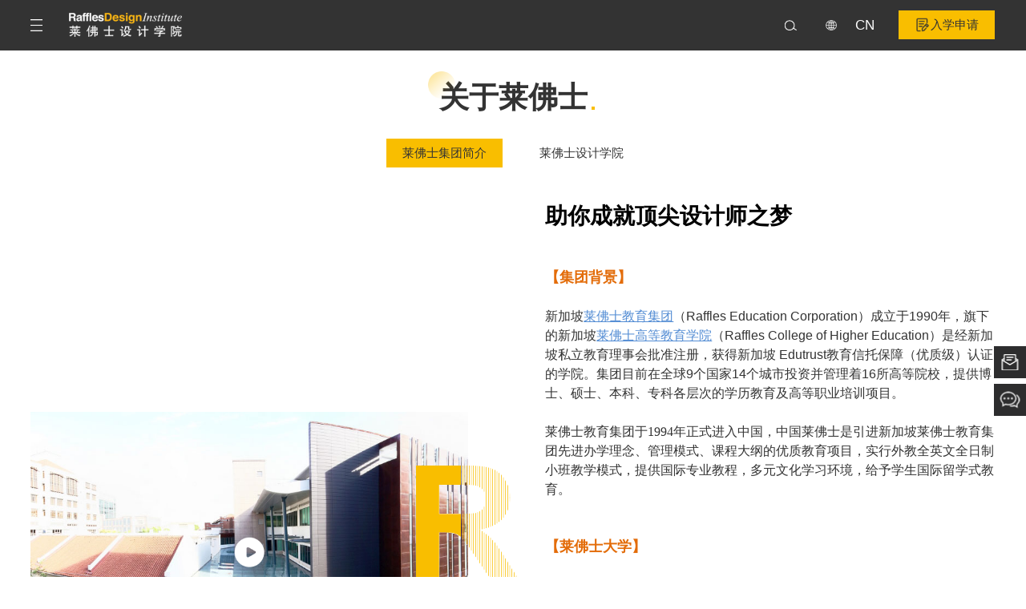

--- FILE ---
content_type: text/html; charset=utf-8
request_url: https://www.raffles-edu.cn/aboutraffles.html
body_size: 6607
content:
<!DOCTYPE html>
<html>

<head>
	<meta charset="UTF-8">
	<meta name="viewport" content="width=device-width, initial-scale=1, user-scalable=no, minimal-ui" />
	<meta http-equiv="X-UA-Compatible" content="IE=edge,chrome=1">
	<meta name="apple-mobile-web-app-capable" content="yes" />
	<meta name="apple-mobile-web-app-status-bar-style" content="black" />
	<meta name="format-detection" content="telephone=no, email=no" />
  	<link href="/themes/pc_zh/public/assets/css/swiper.min.css" type="text/css" rel="stylesheet" />
	<link href="/themes/pc_zh/public/assets/css/style.css" type="text/css" rel="stylesheet" />
	<link href="/themes/pc_zh/public/assets/css/jquery.mCustomScrollbar.min.css" type="text/css" rel="stylesheet" />
	<link href="/themes/pc_zh/public/assets/css/css.css" type="text/css" rel="stylesheet" />
  <!-- 模板文件：about/index or  -->
	<meta name="baidu-site-verification" content="code-VqMQnAMEff" />

	
	 
		<link rel="bookmark" href="/favicon.ico" title="【官网】莱佛士教育集团_莱佛士大学-新加坡莱佛士设计学院">
		<link rel="shortcut icon" href="/favicon.ico" title="【官网】莱佛士教育集团_莱佛士大学-新加坡莱佛士设计学院">
	 

	<script type="text/javascript">
		</script>

			<title>【官网】莱佛士教育集团_莱佛士大学-新加坡莱佛士设计学院</title>
		<meta name="description" content="新加坡莱佛士教育集团成立于1990年，目前在全球10个国家16个城市投资并管理着18所高等院校，提供博士、硕士、本科、专科各层次的学历教育及高等职业培训项目。莱佛士大学是由新加坡莱佛士教育集团与EISB联合开办的一所国际大学，是中国教育部承认并推荐的海外大学，其学历学位受到中国教育部留学服务中心认证。">
		<meta name="keywords" content="莱佛士教育集团,莱佛士大学,莱佛士设计学院官网,新加坡莱佛士设计学院">
		<script src="/themes/pc_zh/public/assets/js/jquery.js"></script>
	<script type="text/javascript" src="/themes/pc_zh/public/assets/layer/layer.js"></script>


	<link href="/themes/pc_zh/public/assets/css/photoswipe.css" type="text/css" rel="stylesheet" />
	<link href="/themes/pc_zh/public/assets/css/default-skin/default-skin.css" rel="stylesheet">
	<script type="text/javascript" src="/themes/pc_zh/public/assets/js/photoswipe-ui-default.min.js"></script>
	<script type="text/javascript" src="/themes/pc_zh/public/assets/js/photoswipe.min.js"></script>

	<script>
        (function(){
            var bp = document.createElement('script');
            var curProtocol = window.location.protocol.split(':')[0];
            if (curProtocol === 'https'){
                bp.src = 'https://zz.bdstatic.com/linksubmit/push.js';
            }
            else{
                bp.src = 'http://push.zhanzhang.baidu.com/push.js';
            }
            var s = document.getElementsByTagName("script")[0];
            s.parentNode.insertBefore(bp, s);
        })();
	</script>
	<script>
        var _hmt = _hmt || [];
        (function() {
          var hm = document.createElement("script");
          hm.src = "https://hm.baidu.com/hm.js?16a467573862e49aedb93d02988529b9";
          var s = document.getElementsByTagName("script")[0]; 
          s.parentNode.insertBefore(hm, s);
        })();

	</script>
	


	<script type="text/javascript">
		var GV = {
			ROOT: "/",
			WEB_ROOT: "/",
			JS_ROOT: "static/js/"
		};
	</script>

            <meta name="360-site-verification" content="28527313b1c9342b545b0bc17f4d3ed9" />
</head>
<body>

<header>
    <div class="w1800">
        <div class="menu"><img src="/themes/pc_zh/public/assets/images/4.png" alt="莱佛士设计学院"></div>
        <h1 class="logo"><a href="/" title="logo">
                
                    <img src="https://www.raffles-edu.cn/upload/admin/20210517/202105171502161746.png" alt="莱佛士设计学院">
                
            </a>
        </h1>

        <div class="right">
            <div class="ss"><img src="/themes/pc_zh/public/assets/images/2.png" alt="莱佛士设计学院"></div>
            <div class="languages">
                <div class="icon"><img src="/themes/pc_zh/public/assets/images/3.png" alt="莱佛士设计学院">
                </div>
                <div class="lauges">
                    <div class="lashow s20">CN</div>
                    <div class="language">
                        <div class="latem s20"><a href="/portal/index/setlang.html?lang_template=pc_en">EN</a>
                        </div>
                        <div class="latem s20"><a href="/">CN</a></div>
                    </div>
                </div>
            </div>
            <div class="roge" style="display: inline-block;vertical-align: middle;width: auto;margin-left: 0.3rem;" >
                <a href="/enrollment.html" target="_blank" title="" style="background-color: #f9be00;color: #333;
                line-height: 2.5;
                padding: 0 0.3rem;font-size: 0;display: block;" >
                    <span class="ic" style="display: inline-block;vertical-align: middle;width:0.3rem;height: 0.3rem;" ><img src="/themes/pc_zh/public/assets/images/99.png" alt="" style="width: 100%;display:block;" ></span>
                    <span class="cm s16" style="display: inline-block;vertical-align: middle;color:#333;
                    line-height: 2.5;" >入学申请</span>
                </a>
            </div>
            <div class="black"></div>
        </div>
    </div>



    <div class="sear">
    <form action="/search.html" method="GET">
        <div class="input"><input type="text" placeholder="请输入搜索内容" name="keyword"></div>
        <div class="submxt"><input type="submit" value="搜索"></div>
    </form>
</div>



    

<div class="lefts">

    <div class="logo"><a href="/" title="logo">
    
    <img src="https://www.raffles-edu.cn/upload/admin/20201118/202011181114119670.png" alt="莱佛士设计学院" >
    
    </a></div>
    <div class="close"><img src="/themes/pc_zh/public/assets/images/shou.png" alt="莱佛士设计学院"></div>
    <nav>
                <div class="natem">
            <div class="nas"> <a href="/aboutraffles.html" title="关于莱佛士" class="s16">关于莱佛士</a></div>
                        <div class="navul">
                <ul>
                                         <li><a href="/aboutraffles.html"  class="s14">莱佛士集团简介</a></li>
                                        <li><a href="/aboutus.html"  class="s14">莱佛士设计学院</a></li>
                    
                </ul>
            </div>
                    </div>
                <div class="natem">
            <div class="nas"> <a href="/fashiondesign.html" title="专业设置" class="s16">专业设置</a></div>
                        <div class="navul">
                <ul>
                                         <li><a href="/fashiondesign.html"  class="s14">服装设计</a></li>
                                        <li><a href="/fashionmarketing.html"  class="s14">时装营销</a></li>
                                        <li><a href="/Graphicdesign.html"  class="s14">平面设计</a></li>
                                        <li><a href="/interiordesign.html"  class="s14">室内设计</a></li>
                                        <li><a href="/mediadesign.html"  class="s14">多媒体设计</a></li>
                                        <li><a href="/foundation.html"  class="s14">预科</a></li>
                                        <li><a href="/article/cooperation.html"  class="s14">院校合作</a></li>
                    
                </ul>
            </div>
                    </div>
                <div class="natem">
            <div class="nas"> <a href="/entrance.html" title="报读途径" class="s16">报读途径</a></div>
                    </div>
                <div class="natem">
            <div class="nas"> <a href="/furtherstudy.html" title="校友风采" class="s16">校友风采</a></div>
                        <div class="navul">
                <ul>
                                         <li><a href="/furtherstudy.html"  class="s14">留学深造</a></li>
                                        <li><a href="/business.html"  class="s14">自主创业</a></li>
                                        <li><a href="/employment.html"  class="s14">名企就业</a></li>
                                        <li><a href="/list/100.html"  class="s14">学生故事</a></li>
                    
                </ul>
            </div>
                    </div>
                <div class="natem">
            <div class="nas"> <a href="/team.html" title="师资团队" class="s16">师资团队</a></div>
                    </div>
                <div class="natem">
            <div class="nas"> <a href="/works-1.html" title="学生作品" class="s16">学生作品</a></div>
                        <div class="navul">
                <ul>
                                         <li><a href="/works-1.html"  class="s14">服装设计</a></li>
                                        <li><a href="/works-2.html"  class="s14">时装营销</a></li>
                                        <li><a href="/works-3.html"  class="s14">平面设计</a></li>
                                        <li><a href="/works-4.html"  class="s14">室内设计</a></li>
                                        <li><a href="/works-5.html"  class="s14">多媒体动漫游戏设计</a></li>
                    
                </ul>
            </div>
                    </div>
                <div class="natem">
            <div class="nas"> <a href="/honor.html" title="学院资历" class="s16">学院资历</a></div>
                        <div class="navul">
                <ul>
                                         <li><a href="/honor.html"  class="s14">莱佛士学院荣誉</a></li>
                                        <li><a href="/award.html"  class="s14">莱佛士学生荣誉</a></li>
                    
                </ul>
            </div>
                    </div>
                <div class="natem">
            <div class="nas"> <a href="/list/46.html" title="新闻资讯" class="s16">新闻资讯</a></div>
                        <div class="navul">
                <ul>
                                         <li><a href="/list/46.html"  class="s14">学院新闻</a></li>
                                        <li><a href="/list/47.html"  class="s14">行业资讯</a></li>
                    
                </ul>
            </div>
                    </div>
                <div class="natem">
            <div class="nas"> <a href="/list/82.html" title="设计教程" class="s16">设计教程</a></div>
                        <div class="navul">
                <ul>
                                         <li><a href="/list/82.html"  class="s14">服装设计</a></li>
                                        <li><a href="/list/83.html"  class="s14">平面设计</a></li>
                                        <li><a href="/list/84.html"  class="s14">室内设计</a></li>
                                        <li><a href="/list/85.html"  class="s14">多媒体设计</a></li>
                                        <li><a href="/list/86.html"  class="s14">其他教程</a></li>
                    
                </ul>
            </div>
                    </div>
            </nav>
</div>




</header>
<div class="abouts modular">
    <div class="w1720">
        <div class="mittop">
            <div class="mix s50">关于莱佛士</div>
        </div>

        <div class="mav"  style='margin-bottom:0.6rem;'>
            <div class="swiper-container">
                <div class="swiper-wrapper">
                    <div class="swiper-slide mavem s16 on">
                        <a href="/aboutraffles.html" title="" class="s16">莱佛士集团简介</a></div>
                        
                    <div class="swiper-slide mavem s16 ">
                        <a href="/aboutus.html" title="" class="s16">莱佛士设计学院</a></div>
                        
                </div>
            </div>
        </div>






        
        <div class="about teaser">
            <div class="abl z1 mb2">
                <div class="im1">
                    <img src="https://www.raffles-edu.cn/upload/portal/20201116/202011161147533536.jpg" alt="助你成就顶尖设计师之梦">
                    <div class="play"  v-src="https://www.raffles-edu.cn/upload/portal/20201102/202011021434061941.mp4" ><img src="/themes/pc_zh/public/assets/images/plays.png" alt="助你成就顶尖设计师之梦"></div>
                </div>
                <div class="im4"><img src="https://www.raffles-edu.cn/upload/portal/20201020/202010201611169653.png" alt="字母"></div>
            </div>

            <div class="abr z1 ">
                    <div class="ait s36">助你成就顶尖设计师之梦</div>
                    <div class="aon">
                        
<p style="margin-top: 0px; margin-bottom: 0px; padding: 0px; box-sizing: border-box; line-height: 1.5; font-size: calc(12px - 0.12rem + 0.18rem);"><span style="font-size: calc((12px - 0.12rem) + 0.18rem);"></span></p>
<p><br></p>
<p><span style="font-size: 18px; color: rgb(227, 108, 9);"><strong>【集团背景】</strong></span></p>
<p><span><br></span></p>
<p>新加坡<a href="https://raffles.education/" target="_blank" title="莱佛士教育集团" style="color: rgb(84, 141, 212); text-decoration: underline;"><span style="color: rgb(84, 141, 212);">莱佛士教育集团</span></a>（Raffles Education Corporation）成立于1990年，旗下的新加坡<a href="https://raffles-college.edu.sg/" target="_blank" title="莱佛士高等教育学院" style="color: rgb(84, 141, 212); text-decoration: underline;"><span style="color: rgb(84, 141, 212);">莱佛士高等教育学院</span></a>（Raffles College of Higher Education）是经新加坡私立教育理事会批准注册，获得新加坡 Edutrust教育信托保障（优质级）认证的学院。集团目前在全球9个国家14个城市投资并管理着16所高等院校，提供博士、硕士、本科、专科各层次的学历教育及高等职业培训项目。<span style='font-family: 微软雅黑, "Microsoft YaHei";'></span></p>
<p><span style='font-family: 微软雅黑, "Microsoft YaHei";'><br></span></p>
<p><span style='font-family: 微软雅黑, "Microsoft YaHei";'>莱佛士教育集团于1994年正式进入中国，中国莱佛士是引进新加坡莱佛士教育集团先进办学理念、管理模式、课程大纲的优质教育项目，实行外教全英文全日制小班教学模式，提供国际专业教程，多元文化学习环境，给予学生国际留学式教育。</span></p>
<p style="text-align: left;"><br></p>
<p style="text-align: left;"><br></p>
<p><span style="color: rgb(227, 108, 9); font-size: 18px;"><strong>【莱佛士大学】</strong></span></p>
<p>      </p>
<p><a href="https://raffles-university.edu.my/" target="_blank" title="莱佛士大学" style="text-decoration: underline; color: rgb(84, 141, 212);"><span style="color: rgb(84, 141, 212);">莱佛士大学</span></a>（Raffles University，简称“RU”）是由新加坡莱佛士教育集团（Raffles Education Corporation）与Education@Iskandar Sdn Bhd（EISB）联合开办的一所国际大学。</p>
<p><br><span style='font-family: 微软雅黑, "Microsoft YaHei"; font-size: 16px;'></span></p>
<p><span style='font-family: 微软雅黑, "Microsoft YaHei"; font-size: 16px;'>莱佛士大学是中国教育部承认并推荐的海外大学，其学历学位受到中国教育部留学服务中心认证。一直以来，学校秉持“以人为本、实践先行”的办学理念，提倡实践与学习相结合，不断创新特色课程，在教学及企业实践方面始终走在高等教育的前沿，助推学生未来事业的发展。</span></p>
<p><span style='font-family: 微软雅黑, "Microsoft YaHei"; font-size: 16px;'><br></span></p>
<p><span style='font-family: 微软雅黑, "Microsoft YaHei"; font-size: 16px;'>莱佛士大学地处马来西亚第二大城市新山，毗邻新马口岸，距离新加坡仅2公里。学校通过线上+线下、马来西亚+全球校园的战略优势开拓国际合作与师生交流。</span></p>
<p><br></p>
                    </div>
                    <div class="datas">
                        <div class="data">
                            <div class="nud">
                                <div class="nums">
                                    <span class="b s50">9</span>
                                    <span class="s s18">个</span>
                                </div>
                                <div class="ad s18">国家</div>
                            </div>
                        </div>
                        <div class="data">
                            <div class="nud">
                                <div class="nums">
                                    <span class="b s50">14</span>
                                    <span class="s s18">个</span>
                                </div>
                                <div class="ad s18">城市</div>
                            </div>
                        </div>
                        <div class="data">
                            <div class="nud">
                                <div class="nums">
                                    <span class="b s50">16</span>
                                    <span class="s s18">所</span>
                                </div>
                                <div class="ad s18">高等院校</div>
                            </div>
                        </div>
                    </div>
                </div>
        </div>
        
    </div>
</div>



    <div class="place" style="background-image: url(https://www.raffles-edu.cn/upload/admin/20201021/202010211002423499.jpg);background-position: center;background-size: cover;">

    <div class="placeiper teaser">
        <div class="swiper-container">
            <div class="swiper-wrapper">
                
                <div class="swiper-slide">
                    <div class="box">
                        <div class="bol">
                            <div class="top">
                                                                 <div class="icon"><img src="https://www.raffles-edu.cn/upload/portal/20201029/202010290942092550.png" alt="上海- 莱佛士"></div>
                                                                     <div class="name s32 swiper-no-swiping">上海- 莱佛士</div>
                            </div>
                            <div class="mid swiper-no-swiping">
                                <div class="mli" title="上海市徐汇区天钥桥路1188号朵云轩C区创邑SPACE 6楼">
                                    <div class="ic"><img src="/themes/pc_zh/public/assets/images/60.png" alt="上海- 莱佛士"></div>
                                    <div class="iv s16">地　址：上海市徐汇区天钥桥路1188号朵云轩C区创邑SPACE 6楼</div>
                                </div>
                                <div class="mli" title="400-920-5339">
                                    <div class="ic"><img src="/themes/pc_zh/public/assets/images/61.png" alt="上海- 莱佛士"></div>
                                    <div class="iv s16 ellipsis">电　话：400-920-5339</div>
                                </div>
                                <div class="mli" title="RSH-Enquiries@Raffles-Design-Institute.com">
                                    <div class="ic"><img src="/themes/pc_zh/public/assets/images/62.png" alt="上海- 莱佛士"></div>
                                    <div class="iv s16 ellipsis">邮　箱：RSH-Enquiries@Raffles-Design-Institute.com</div>
                                </div>


                            </div>
                            <div class="codelis ">
                                                                    <div class="code">
                                        <div class="img"><img src="https://www.raffles-edu.cn/upload/portal/20201216/202012161352428920.png" alt="上海- 莱佛士"></div>
                                        <div class="tix s14">微博二维码</div>
                                    </div>
                                                                        <div class="code">
                                        <div class="img"><img src="https://www.raffles-edu.cn/upload/admin/20201127/202011271755123215.jpg" alt="上海- 莱佛士"></div>
                                        <div class="tix s14">微信公众号</div>
                                    </div>
                                                                </div>
                        </div>
                        <div class="bor">
                            <div class="img"><img src="https://www.raffles-edu.cn/upload/portal/20201020/202010201631342387.jpg" alt="上海- 莱佛士"></div>
                        </div>
                    </div>
                </div>
                

                <div class="swiper-slide">
                    <div class="box">
                        <div class="bol">
                            <div class="top">
                                                                 <div class="icon"><img src="https://www.raffles-edu.cn/upload/portal/20201029/202010291901105293.png" alt="广州- 莱佛士"></div>
                                                                     <div class="name s32 swiper-no-swiping">广州- 莱佛士</div>
                            </div>
                            <div class="mid swiper-no-swiping">
                                <div class="mli" title="广州市天河区龙口东路36号凯科榕合院4号楼">
                                    <div class="ic"><img src="/themes/pc_zh/public/assets/images/60.png" alt="广州- 莱佛士"></div>
                                    <div class="iv s16">地　址：广州市天河区龙口东路36号凯科榕合院4号楼</div>
                                </div>
                                <div class="mli" title="400-833-2033">
                                    <div class="ic"><img src="/themes/pc_zh/public/assets/images/61.png" alt="广州- 莱佛士"></div>
                                    <div class="iv s16 ellipsis">电　话：400-833-2033</div>
                                </div>
                                <div class="mli" title="RGZ-Enquiries@Raffles-Design-Institute.com">
                                    <div class="ic"><img src="/themes/pc_zh/public/assets/images/62.png" alt="广州- 莱佛士"></div>
                                    <div class="iv s16 ellipsis">邮　箱：RGZ-Enquiries@Raffles-Design-Institute.com</div>
                                </div>


                            </div>
                            <div class="codelis ">
                                                                    <div class="code">
                                        <div class="img"><img src="https://www.raffles-edu.cn/upload/portal/20201216/202012161352428920.png" alt="广州- 莱佛士"></div>
                                        <div class="tix s14">微博二维码</div>
                                    </div>
                                                                        <div class="code">
                                        <div class="img"><img src="https://www.raffles-edu.cn/upload/portal/20210114/202101142230585967.jpg" alt="广州- 莱佛士"></div>
                                        <div class="tix s14">微信公众号</div>
                                    </div>
                                                                </div>
                        </div>
                        <div class="bor">
                            <div class="img"><img src="https://www.raffles-edu.cn/upload/portal/20201028/202010281813338129.jpg" alt="广州- 莱佛士"></div>
                        </div>
                    </div>
                </div>
                
            </div>
        </div>
    </div>
</div>



    <div class="v-a">
        <div class="v-b">
            <iframe class="v-e" id="v1" src='' frameborder="0" allowfullscreen="true"></iframe>
            <video x5-playsinline playsinline webkit-playsinline="true" class="v-f" id="v2" controls="controls"
                src=""></video>
        </div>
        <a class="v-c"><span class="v-d">&times;</span></a>
    </div>





<div class="rightnav">
    <div class="rtem">
        <a href="/entrance.html#message" target="_blank" title="在线留言">
            <div class="ic"><img src="/themes/pc_zh/public/assets/images/5.png" alt="莱佛士设计学院"></div>
            <div class="name s18">在线留言</div>
        </a>
    </div>
    <div class="rtem">
        <a href="https://tb.53kf.com/code/client/10153661/1" target="_blank" title="在线咨询">
            <div class="ic"><img src="/themes/pc_zh/public/assets/images/6.png" alt="莱佛士设计学院"></div>
            <div class="name s18">在线咨询</div>
        </a>
    </div>
</div>

  <div class="kfpop">
    <div class="kox">
      <div class="codelis">

       
        <div class="code">
          <div class="img"><img src="https://www.raffles-edu.cn/upload/admin/20230913/202309131013311468.jpg" alt="莱佛士设计学院"></div>
          <div class="tix s16">上海</div>
        </div>
        

        <div class="code">
          <div class="img"><img src="https://www.raffles-edu.cn/upload/admin/20230913/202309131403025571.jpg" alt="莱佛士设计学院"></div>
          <div class="tix s16">广州</div>
        </div>
        

       

      </div>
      <div class="cloxm"><img src="/themes/pc_zh/public/assets/images/84.png" alt="莱佛士设计学院"></div>
    </div>
  </div>

<footer>
    <div class="w1720">
        <div class="ftop">
            <div class="ftl">
                <div class="logo">

                    
                        <a href="JavaScript:;" title="微信">
                            <img src="https://www.raffles-edu.cn/upload/admin/20201118/202011181114119670.png" alt="莱佛士设计学院" >
                        </a>
                    

                </div>

            </div>
            <div class="ftm">

                                <div class="flist">
                    <div class="ftip s18"><a href="/aboutraffles.html">关于莱佛士</a></div>

                </div>
                                <div class="flist">
                    <div class="ftip s18"><a href="/fashiondesign.html">专业设置</a></div>

                </div>
                                <div class="flist">
                    <div class="ftip s18"><a href="/entrance.html">报读途径</a></div>

                </div>
                                <div class="flist">
                    <div class="ftip s18"><a href="/furtherstudy.html">校友风采</a></div>

                </div>
                                <div class="flist">
                    <div class="ftip s18"><a href="/team.html">师资团队</a></div>

                </div>
                                <div class="flist">
                    <div class="ftip s18"><a href="/works-1.html">学生作品</a></div>

                </div>
                                <div class="flist">
                    <div class="ftip s18"><a href="/honor.html">学院资历</a></div>

                </div>
                                <div class="flist">
                    <div class="ftip s18"><a href="/list/46.html">新闻资讯</a></div>

                </div>
                                <div class="flist">
                    <div class="ftip s18"><a href="/list/82.html">设计教程</a></div>

                </div>
                

            </div>
            <div class="ftr">
                <div class="ri s18">联系我们</div>
                <div class="rx s16">广州校区：<a href="tel:400-833-2033"><span class="s28" style="font-weight: bold;color: #f9be00;">400-833-2033</span></a></div>
                <div class="rx s16">上海校区：<a href="tel:400-920-5339"><span class="s28" style="font-weight: bold;color: #f9be00;">400-920-5339</span></a></div>

                <div class="kf">

                    <a href="javascript:;"  title="微信咨询" class="s14"><i><img src="/themes/pc_zh/public/assets/images/9.png" alt="莱佛士设计学院"></i>微信咨询</a>
                </div>
            </div>
        </div>
        <div class="fbot">
            <div class="fl s14">© 2020 Raffles Education Corp 版权所有 <a href="http://beian.miit.gov.cn">粤ICP备17056953号 广州莱佛士设计培训学院</a>  </div>
            <div class="fr">
                <span class="s14">友情链接：</span>
                                    <a href="https://www.raffles-edu.cn/fashiondesign.html" target="_blank" class="s14">时装设计</a>
                                    <a href="https://www.raffles-edu.cn/fashionmarketing.html" target="_blank" class="s14">时尚营销与管理</a>
                                    <a href="https://www.raffles-edu.cn/graphicdesign.html" target="_blank" class="s14">平面设计</a>
                                    <a href="https://www.raffles-edu.cn/interiordesign.html" target="_blank" class="s14">室内设计</a>
                                    <a href="https://www.raffles-edu.cn/mediadesign.html" target="_blank" class="s14">数字媒体设计</a>
                
            </div>
        </div>
    </div>
</footer>
</body>

</html>
<script src="/themes/pc_zh/public/assets/js/jquery.js"></script>
<script src="/themes/pc_zh/public/assets/js/ifie8.js"></script>
<script src="/themes/pc_zh/public/assets/js/jquery.mCustomScrollbar.concat.min.js"></script>
<script src="/themes/pc_zh/public/assets/js/swiper-3.4.1.min.js"></script>
<script src="/themes/pc_zh/public/assets/js/js.js"></script>
<script>
    $(function () {
        $('header').addClass('bg');
        $('header').addClass('reat');


        var placeiper = new Swiper('.placeiper .swiper-container', {
            slidesPerView: '2',
            spaceBetween: 50,
            breakpoints: {
                768: {
                    slidesPerView: '1',
                    spaceBetween: 0,
                },
            }
        });


    $('.kf').click(function () {
      $('.kfpop').addClass('show');
    })
    $('.kfpop,.cloxm').click(function () {
      $('.kfpop').removeClass('show');
    })

    })
</script>







<script>
    $(function () {

        var mav = new Swiper('.mav .swiper-container', {
            // autoplay: 4000,
            slidesPerView: 'auto',
            // pagination: '.nel .swiper-pagination',
            preventClicks: false,
            // paginationClickable: true,
            // prevButton: '.banner .swiper-button-prev',
            // nextButton: '.banner .swiper-button-next',
        });

        mav.slideTo($('.mav .mavem.on').index(), 1000, false);

        $('.mav .mavem').click(function () {
            $('.mav .mavem').removeClass('on').eq($(this).index()).addClass('on');
            mav.slideTo($(this).index(), 1000, false);
        })

        
        $('header').addClass('bg');
        $('header').addClass('reat');

        //点击打开视频
        $("[v-src]").click(function(e){
                e.stopPropagation()
                $(".v-a").addClass("show");
                var src = $(this).attr("v-src");
                if(src.substr(-4)==".mp4"){
                    $("#v2").attr("src",src);
                    $("#v2").css("display","block")
                    $("#v1").css("display","none")
                    $("#v2")[0].play()
                }else{
                    $("#v1").attr("src",src);
                    $("#v1").css("display","block")
                    $("#v2").css("display","none")
                }
            })
            //关闭视频
            $(".v-c,body").click(function(){
                $(".v-a").removeClass("show");
                $("#v1").attr("src","");
                $("#v2").attr("src","");
                $("#v2")[0].pause()
            })
            $(".v-a").click(function(e){
                e.stopPropagation()
            })


        var placeiper = new Swiper('.placeiper .swiper-container', {
            slidesPerView: '2',
            spaceBetween: 50,
            breakpoints: {
                768: {
                    slidesPerView: '1',
                    spaceBetween: 0,
                },
            }
        });

    })
</script>

--- FILE ---
content_type: text/css
request_url: https://www.raffles-edu.cn/themes/pc_zh/public/assets/css/style.css
body_size: 2295
content:
@charset "utf-8";

html{-webkit-font-smoothing:antialiased;height: 100%;touch-action: manipulation;}

blockquote,body,code,dd,div,dl,dt,fieldset,form,h1,h2,h3,h4,h5,h6,input,legend,li,ol,p,pre,td,textarea,th,ul{margin:0;padding:0}

header, hgroup, nav, menu, main, section, article, summary, details, aside, figure, figcaption, footer{display: block;margin:0;padding:0}

table{border-collapse:collapse;border-spacing:0}

table,th,td{border: 1px solid black;}

fieldset,img{border:0}

address,caption,cite,code,dfn,em,var{font-weight:400;}

dl,ol,ul{list-style-type:none}

h1,h2,h3,h4,h5,h6{font-size:100%;}

a{text-decoration:none;color: inherit;}

a:hover{text-decoration:none;-webkit-tap-highlight-color:rgba(255,0,0,0);outline:0;outline:none;blr:expression(this.onFocus=this.blur())}

sup{vertical-align:text-top}

sub{vertical-align:text-bottom}

textarea{resize:none;outline: none;font-family: Helvetica Neue,Helvetica,Arial,Microsoft Yahei,Hiragino Sans GB,Heiti SC,WenQuanYi Micro Hei,sans-serif;}

img{vertical-align:middle;max-width: 100%;height: auto;}

button,input[type=submit],input[type=text],input[type=button]{-webkit-appearance:none;-webkit-tap-highlight-color:rgba(255,0,0,0);outline:0;blr:expression(this.onFocus=this.blur())}

input{outline: 0;}

input::-webkit-input-safebox-button{display: none;/*去掉搜狗浏览器密码软盘*/}

body{font-size: 14px;color: #000;font-family: Helvetica Neue,Helvetica,Arial,Microsoft Yahei,Hiragino Sans GB,Heiti SC,WenQuanYi Micro Hei,sans-serif;}

body *{box-sizing: border-box;line-height: 1;}



#web-ietip {width: 526px; height: 90px; padding: 83px 0 0 84px; overflow:hidden; background: url(../css/ietip/browser.png) no-repeat center center; margin: 200px auto 0;}

#web-ietip a{display: block; width: 65px; height: 80px; float: left;}



.clearfix:after{content:".";display:block;height:0;clear:both;visibility:hidden;line-height:0;font-size:0;}

.ellipsis{overflow: hidden;white-space: nowrap;text-overflow: ellipsis;}

.eps2{overflow : hidden;text-overflow: ellipsis;display: -webkit-box;-webkit-line-clamp: 2;-webkit-box-orient: vertical;}





html{font-size: calc(100vw / 1920 * 100);}

@media(max-width: 900px){

    html{font-size: calc(900px / 1920 * 100);}

}



@media(min-width: 1921px){

    .s0{font-size: 0;}

    .s12{font-size: calc(12 * 100vw / 1920);}

    .s13{font-size: calc(13 * 100vw / 1920);}

    .s14{font-size: calc(14 * 100vw / 1920);}

    .s15{font-size: calc(15 * 100vw / 1920);}

    .s16{font-size: calc(16 * 100vw / 1920);}

    .s17{font-size: calc(17 * 100vw / 1920);}

    .s18{font-size: calc(18 * 100vw / 1920);}

    .s19{font-size: calc(19 * 100vw / 1920);}

    .s20{font-size: calc(20 * 100vw / 1920);}

    .s21{font-size: calc(21 * 100vw / 1920);}

    .s22{font-size: calc(22 * 100vw / 1920);}

    .s23{font-size: calc(23 * 100vw / 1920);}

    .s24{font-size: calc(24 * 100vw / 1920);}

    .s25{font-size: calc(25 * 100vw / 1920);}

    .s26{font-size: calc(26 * 100vw / 1920);}

    .s27{font-size: calc(27 * 100vw / 1920);}

    .s28{font-size: calc(28 * 100vw / 1920);}

    .s29{font-size: calc(29 * 100vw / 1920);}

    .s30{font-size: calc(30 * 100vw / 1920);}

    .s31{font-size: calc(31 * 100vw / 1920);}

    .s32{font-size: calc(32 * 100vw / 1920);}

    .s33{font-size: calc(33 * 100vw / 1920);}

    .s34{font-size: calc(34 * 100vw / 1920);}

    .s35{font-size: calc(35 * 100vw / 1920);}

    .s36{font-size: calc(36 * 100vw / 1920);}

    .s37{font-size: calc(37 * 100vw / 1920);}

    .s38{font-size: calc(38 * 100vw / 1920);}

    .s39{font-size: calc(39 * 100vw / 1920);}

    .s40{font-size: calc(40 * 100vw / 1920);}

    .s41{font-size: calc(41 * 100vw / 1920);}

    .s42{font-size: calc(42 * 100vw / 1920);}

    .s43{font-size: calc(43 * 100vw / 1920);}

    .s44{font-size: calc(44 * 100vw / 1920);}

    .s45{font-size: calc(45 * 100vw / 1920);}

    .s46{font-size: calc(46 * 100vw / 1920);}

    .s47{font-size: calc(47 * 100vw / 1920);}

    .s48{font-size: calc(48 * 100vw / 1920);}

    .s49{font-size: calc(49 * 100vw / 1920);}

    .s50{font-size: calc(50 * 100vw / 1920);}

    .s51{font-size: calc(51 * 100vw / 1920);}

    .s52{font-size: calc(52 * 100vw / 1920);}

    .s53{font-size: calc(53 * 100vw / 1920);}

    .s54{font-size: calc(54 * 100vw / 1920);}

    .s55{font-size: calc(55 * 100vw / 1920);}

    .s56{font-size: calc(56 * 100vw / 1920);}

    .s57{font-size: calc(57 * 100vw / 1920);}

    .s58{font-size: calc(58 * 100vw / 1920);}

    .s59{font-size: calc(59 * 100vw / 1920);}

    .s60{font-size: calc(60 * 100vw / 1920);}

    .s80{font-size: calc(80 * 100vw / 1920);}

    .s180{font-size: calc(180 * 100vw / 1920);}

}

@media(max-width: 1920px) and (min-width: 551px){

    .s0{font-size: 0;}

    .s12{font-size: 12px}

    .s13{font-size: calc(12px + 1 * 100vw / 1920);}

    .s14{font-size: calc(12px + 2 * 100vw / 1920);}

    .s15{font-size: calc(12px + 3 * 100vw / 1920);}

    .s16{font-size: calc(12px + 4 * 100vw / 1920);}

    .s17{font-size: calc(12px + 5 * 100vw / 1920);}

    .s18{font-size: calc(12px + 6 * 100vw / 1920);}

    .s19{font-size: calc(12px + 7 * 100vw / 1920);}

    .s20{font-size: calc(12px + 8 * 100vw / 1920);}

    .s21{font-size: calc(12px + 9 * 100vw / 1920);}

    .s22{font-size: calc(12px + 10 * 100vw / 1920);}

    .s23{font-size: calc(12px + 11 * 100vw / 1920);}

    .s24{font-size: calc(12px + 12 * 100vw / 1920);}

    .s25{font-size: calc(12px + 13 * 100vw / 1920);}

    .s26{font-size: calc(12px + 14 * 100vw / 1920);}

    .s27{font-size: calc(12px + 15 * 100vw / 1920);}

    .s28{font-size: calc(12px + 16 * 100vw / 1920);}

    .s29{font-size: calc(12px + 17 * 100vw / 1920);}

    .s30{font-size: calc(12px + 18 * 100vw / 1920);}

    .s31{font-size: calc(12px + 19 * 100vw / 1920);}

    .s32{font-size: calc(12px + 20 * 100vw / 1920);}

    .s33{font-size: calc(12px + 21 * 100vw / 1920);}

    .s34{font-size: calc(12px + 22 * 100vw / 1920);}

    .s35{font-size: calc(12px + 23 * 100vw / 1920);}

    .s36{font-size: calc(12px + 24 * 100vw / 1920);}

    .s37{font-size: calc(12px + 25 * 100vw / 1920);}

    .s38{font-size: calc(12px + 26 * 100vw / 1920);}

    .s39{font-size: calc(12px + 27 * 100vw / 1920);}

    .s40{font-size: calc(12px + 28 * 100vw / 1920);}

    .s41{font-size: calc(12px + 29 * 100vw / 1920);}

    .s42{font-size: calc(12px + 30 * 100vw / 1920);}

    .s43{font-size: calc(12px + 31 * 100vw / 1920);}

    .s44{font-size: calc(12px + 32 * 100vw / 1920);}

    .s45{font-size: calc(12px + 33 * 100vw / 1920);}

    .s46{font-size: calc(12px + 34 * 100vw / 1920);}

    .s47{font-size: calc(12px + 35 * 100vw / 1920);}

    .s48{font-size: calc(12px + 36 * 100vw / 1920);}

    .s49{font-size: calc(12px + 37 * 100vw / 1920);}

    .s50{font-size: calc(12px + 38 * 100vw / 1920);}

    .s51{font-size: calc(12px + 39 * 100vw / 1920);}

    .s52{font-size: calc(12px + 40 * 100vw / 1920);}

    .s53{font-size: calc(12px + 41 * 100vw / 1920);}

    .s54{font-size: calc(12px + 42 * 100vw / 1920);}

    .s55{font-size: calc(12px + 43 * 100vw / 1920);}

    .s56{font-size: calc(12px + 44 * 100vw / 1920);}

    .s57{font-size: calc(12px + 45 * 100vw / 1920);}

    .s58{font-size: calc(12px + 46 * 100vw / 1920);}

    .s59{font-size: calc(12px + 47 * 100vw / 1920);}

    .s60{font-size: calc(12px + 48 * 100vw / 1920);}

    .s80{font-size: calc(12px + 68 * 100vw / 1920);}

    .s180{font-size: calc(12px + 168 * 100vw / 1920);}

}

@media(max-width: 550px){

    .s0{font-size: 0;}

    .s12{font-size: 12px}

    .s13{font-size: calc(12px + 1 * 550px / 1920);}

    .s14{font-size: calc(12px + 2 * 550px / 1920);}

    .s15{font-size: calc(12px + 3 * 550px / 1920);}

    .s16{font-size: calc(12px + 4 * 550px / 1920);}

    .s17{font-size: calc(12px + 5 * 550px / 1920);}

    .s18{font-size: calc(12px + 6 * 550px / 1920);}

    .s19{font-size: calc(12px + 7 * 550px / 1920);}

    .s20{font-size: calc(12px + 8 * 550px / 1920);}

    .s21{font-size: calc(12px + 9 * 550px / 1920);}

    .s22{font-size: calc(12px + 10 * 550px / 1920);}

    .s23{font-size: calc(12px + 11 * 550px / 1920);}

    .s24{font-size: calc(12px + 12 * 550px / 1920);}

    .s25{font-size: calc(12px + 13 * 550px / 1920);}

    .s26{font-size: calc(12px + 14 * 550px / 1920);}

    .s27{font-size: calc(12px + 15 * 550px / 1920);}

    .s28{font-size: calc(12px + 16 * 550px / 1920);}

    .s29{font-size: calc(12px + 17 * 550px / 1920);}

    .s30{font-size: calc(12px + 18 * 550px / 1920);}

    .s31{font-size: calc(12px + 19 * 550px / 1920);}

    .s32{font-size: calc(12px + 20 * 550px / 1920);}

    .s33{font-size: calc(12px + 21 * 550px / 1920);}

    .s34{font-size: calc(12px + 22 * 550px / 1920);}

    .s35{font-size: calc(12px + 23 * 550px / 1920);}

    .s36{font-size: calc(12px + 24 * 550px / 1920);}

    .s37{font-size: calc(12px + 25 * 550px / 1920);}

    .s38{font-size: calc(12px + 26 * 550px / 1920);}

    .s39{font-size: calc(12px + 27 * 550px / 1920);}

    .s40{font-size: calc(12px + 28 * 550px / 1920);}

    .s41{font-size: calc(12px + 29 * 550px / 1920);}

    .s42{font-size: calc(12px + 30 * 550px / 1920);}

    .s43{font-size: calc(12px + 31 * 550px / 1920);}

    .s44{font-size: calc(12px + 32 * 550px / 1920);}

    .s45{font-size: calc(12px + 33 * 550px / 1920);}

    .s46{font-size: calc(12px + 34 * 550px / 1920);}

    .s47{font-size: calc(12px + 35 * 550px / 1920);}

    .s48{font-size: calc(12px + 36 * 550px / 1920);}

    .s49{font-size: calc(12px + 37 * 550px / 1920);}

    .s50{font-size: calc(12px + 38 * 550px / 1920);}

    .s51{font-size: calc(12px + 39 * 550px / 1920);}

    .s52{font-size: calc(12px + 40 * 550px / 1920);}

    .s53{font-size: calc(12px + 41 * 550px / 1920);}

    .s54{font-size: calc(12px + 42 * 550px / 1920);}

    .s55{font-size: calc(12px + 43 * 550px / 1920);}

    .s56{font-size: calc(12px + 44 * 550px / 1920);}

    .s57{font-size: calc(12px + 45 * 550px / 1920);}

    .s58{font-size: calc(12px + 46 * 550px / 1920);}

    .s59{font-size: calc(12px + 47 * 550px / 1920);}

    .s60{font-size: calc(12px + 48 * 550px / 1920);}

    .s80{font-size: calc(12px + 68 * 550px / 1920);}

    .s180{font-size: calc(12px + 168 * 550px / 1920);}

}



@media(max-width: 768px){

    .z1{max-width: 500px !important;width: 100% !important;margin: 0 auto !important;padding: 0 !important;float: none !important;display: block !important;}

    .z2,

    .z3,

    .z4,

    .z5{float: none !important;display: inline-block !important;vertical-align: top !important;margin: 0 2% 2% 0 !important;}

    .z2{width: 49% !important;}

    .z3{width: 32% !important;}

    .z4{width: 23.5% !important;}

    .z5{width: 18.4% !important;}

    .z2:nth-child(2n),

    .z3:nth-child(3n),

    .z4:nth-child(4n),

    .z5:nth-child(5n){margin-right: 0 !important;}

    .mb2{margin-bottom: 20px !important;}

    .mb1{margin-bottom: 10px !important;}

    .l1{padding-left: 10px !important;}

    .r1{padding-right: 10px !important;}

    .t1{padding-top: 10px !important;}

    .b1{padding-bottom: 10px !important;}

    .l2{padding-left: 20px !important;}

    .r2{padding-right: 20px !important;}

    .t2{padding-top: 20px !important;}

    .b2{padding-bottom: 20px !important;}

    .l3{padding-left: 30px !important;}

    .r3{padding-right: 30px !important;}

    .t3{padding-top: 30px !important; }

    .b3{padding-bottom: 30px !important;}

}



 /* 动画特效 */

 .teaser{opacity:0;transform:translate3d(0,25%,0);transition:opacity 1s ease-out 0.2s,transform 1s ease-out 0.2s,box-shadow .3s;}

 .teaser.is-visible{opacity:1;transform:translate3d(0,0,0);}

 .lefter{opacity:0;transform:translate3d(-35%,35%,0);transition:opacity 1s ease-out 0.2s,transform 1s ease-out 0.2s;}

 .lefter.is-visible{opacity:1;transform:translate3d(0,0,0);}

 .righter{opacity:0;transform:translate3d(35%,35%,0);transition:opacity 1s ease-out 0.2s,transform 1s ease-out 0.2s;}

 .righter.is-visible{opacity:1;transform:translate3d(0,0,0);}

 .downer{opacity:0;transform:translate3d(0,-35%,0);transition:opacity 1s ease-out 0.2s,transform 1s ease-out 0.2s;}

 .downer.is-visible{opacity:1;transform:translate3d(0,0,0);}

 .lter{opacity:0;transform:translate3d(-35%,0,0);transition:opacity 1s ease-out 0.2s,transform 1s ease-out 0.2s;}

 .lter.is-visible{opacity:1;transform:translate3d(0,0,0);}

 .rter{opacity:0;transform:translate3d(35%,0,0);transition:opacity 1s ease-out 0.2s,transform 1s ease-out 0.2s;}

 .rter.is-visible{opacity:1;transform:translate3d(0,0,0);}

 .delay2{transition-delay: 0.2s;}

 .delay4{transition-delay: 0.4s;}

 .delay6{transition-delay: 0.6s;}

 .delay8{transition-delay: 0.8s;}

 .delay10{transition-delay: 1s;}









































































































































































































--- FILE ---
content_type: text/css
request_url: https://www.raffles-edu.cn/themes/pc_zh/public/assets/css/css.css
body_size: 13811
content:
@charset "UTF-8";



.w1800 {



  width: 18rem;



  margin: 0 auto;



  position: relative;



  font-size: 0;



}







@media (max-width: 1820px) {



  .w1800 {



    width: 94%;



  }



}







.w1720 {



  width: 17.2rem;



  margin: 0 auto;



  position: relative;



  font-size: 0;



}







@media (max-width: 1740px) {



  .w1720 {



    width: 94%;



  }



}







.w1400 {



  width: 14rem;



  margin: 0 auto;



  position: relative;



  font-size: 0;



}







@media (max-width: 1420px) {



  .w1400 {



    width: 94%;



  }



}







.w1300 {



  width: 13rem;



  margin: 0 auto;



  position: relative;



  font-size: 0;



}







.w1300s {



  width: 1300px;



  margin: 0 auto;



  position: relative;



  font-size: 0;



}







@media (max-width: 1320px) {



  .w1300 {



    width: 94%;



  }



}







header {



  position: fixed;



  z-index: 100;



  width: 100%;



  right: 0;



  top: 0;



  left: 0;



  padding: 0.2rem 0;



  transition: all ease 0.3s;



}







header .menu {



  display: inline-block;



  vertical-align: middle;



  width: 0.22rem;



  height: 0.22rem;



  cursor: pointer;



  margin-right: 0.5rem;



}







header .menu img {



  width: 100%;



  height: 100%;



  display: inline-block;



}







header .logo {



  display: inline-block;



  vertical-align: middle;



  width: 2.11rem;



}







header .logo a, header .logo img {



  width: 100%;



  height: 100%;



  display: block;



}







header .right {



  display: inline-block;



  vertical-align: middle;



  width: calc(100% - 0.72rem - 2.12rem);



  text-align: right;



}







header .right .ss {



  display: inline-block;



  vertical-align: middle;



  width: 0.22rem;



  height: 0.19rem;



  margin-right: 0.5rem;



  cursor: pointer;



}







header .right .ss img {



  width: 100%;



  height: 100%;



  display: block;



}







header .right .languages {



  width: auto;



  display: inline-block;



  vertical-align: middle;



  font-size: 0;



}







header .right .languages .icon {



  display: inline-block;



  vertical-align: middle;



  width: 0.20rem;



  height: 0.2rem;



  margin-right: 0.15rem;



}







header .right .languages .icon img {



  width: 100%;



  height: 100%;



  display: block;



}







header .right .languages .lauges {



  width: calc(100% - 0.4rem);



  display: inline-block;



  vertical-align: middle;



  position: relative;



}







header .right .languages .lauges .lashow {



  width: 100%;



  color: #fff;



  line-height: 2;



  position: relative;



  cursor: pointer;



  padding: 0 0.2rem;



}







header .right .languages .lauges .lashow:after {



  content: " ";



  position: absolute;



  z-index: 3;



  right: 0.05rem;



  top: 50%;



  transform: translateY(-50%);



  width: 0;



  height: 0;



  border-color: #fff transparent transparent transparent;



  border-width: 0.05rem;



}







header .right .languages .lauges .language {



  position: absolute;



  z-index: 10;



  top: 0.6rem;



  width: 100%;



  display: none;



}







header .right .languages .lauges .language .latem {



  width: 100%;



}







header .right .languages .lauges .language .latem a {



  width: 100%;



  display: block;



  color: #fff;



  padding: 0 0.2rem;



  line-height: 2;



  background: rgba(0, 0, 0, 0.5);



}







header .right .languages .lauges .language .latem:hover a {



  background: #fff;



  color: #333;



}







header .sear {



  width: 100%;



  font-size: 0;



  padding: 0.1rem 0.2rem;



  border-top: solid 1px #f6f6f6;



  display: none;



  position: absolute;



  top: 100%;



  left: 0;



  z-index: 1111;



  background: #fff;



}







header .sear form {



  width: 100%;



  font-size: 0;



  margin: 0 auto;



  max-width: 10rem;



  display: block;



}







header .sear .input {



  width: calc(100% - 2rem);



  display: inline-block;



  vertical-align: middle;



  font-size: 0;



  background: #f6f6f6;



}







header .sear .input input {



  width: 100%;



  display: inline-block;



  vertical-align: middle;



  background: #fff;



  background: #f6f6f6;



  color: #666666;



  font-size: calc(12px - 0.12rem + 0.16rem);



  line-height: 2.5;



  height: 2.5em;



  padding: 0 0.2rem;



  border: none;



}







header .sear .submxt {



  width: 2rem;



  display: inline-block;



  vertical-align: middle;



  font-size: 0;



}







header .sear .submxt input {



  width: 100%;



  display: inline-block;



  vertical-align: middle;



  background: #f9be00;



  color: #fff;



  font-size: calc(12px - 0.12rem + 0.16rem);



  line-height: 2.5;



  padding: 0 0.2rem;



  border: none;



  text-align: center;



  cursor: pointer;



}







header .black {



  display: none;



  width: 100%;



  height: 100%;



  position: fixed;



  left: 0;



  top: 0;



  background-color: transparent;



  z-index: 100;



  cursor: pointer;



}







header .lefts {



  max-width: 4rem;



  width: 4rem;



  width: 190px;



  background: rgba(0, 0, 0, 0.8);



  background: #0f0f0f;



  height: 100vh;



  position: fixed;



  z-index: 110;



  top: 0;



  left: 0;



  bottom: 0;



  padding: 0.3rem 0.2rem;



  transform: translate(-100%, 0);



  transition: transform .3s;



}







header .lefts .logo {



  width: 100%;



  max-width: 2.11rem;



  display: block;



  margin: 0 auto 0.2rem;



}







header .lefts .logo a, header .lefts .logo img {



  width: 100%;



  height: 100%;



  display: block;



}







header .lefts nav {



  width: 100%;



  height: calc(100% - 0.45rem  - 0.2rem);



}







header .lefts nav .natem {



  width: 100%;



  position: relative;



}







header .lefts nav .natem .nas {



  width: 100%;



  font-size: 0;



}







header .lefts nav .natem .nas a {



  position: relative;



  color: #fff;



  line-height: 2.5;



  padding: 0.1rem 0;



}







header .lefts nav .natem .nas a:before {



  position: absolute;



  left: -0.2rem;



  content: ' ';



  top: 50%;



  height: 0;



  transform: translateY(-50%);



  width: 2px;



  opacity: 0;



  background: #bcbcbc;



  transition: all ease 0.3s;



}







header .lefts nav .natem .nas a:hover {



  color: #dcdcdc;



}







header .lefts nav .natem .nas a:hover:before {



  height: 100%;



  opacity: 1;



}







header .lefts nav .natem .navul {



  width: 100%;



  position: relative;



  display: none;



}







header .lefts nav .natem .navul ul li {



  width: 100%;



  margin-bottom: 0.1rem;



}







header .lefts nav .natem .navul ul li a {



  color: #fff;



  padding: 0 0.1rem;



  text-align: left;



  line-height: 2;



}







header .lefts nav .natem .navul ul li a:hover {



  color: #dcdcdc;



}







header .lefts nav .natem.has-nav:after {



  content: "+";



  display: inline-block;



  width: 40px;



  height: 40px;



  line-height: 40px;



  text-align: center;



  position: absolute;



  background: none;



  right: 0;



  left: auto;



  transform: translateX(0);



  top: 0rem;



  font-size: 20px;



  color: #fff;



}







header .lefts nav .natem.has-nav.on:after {



  content: "-";



}







header .close {



  position: absolute;



  z-index: 5;



  right: 0rem;



  top: 50%;



  transform: translateY(-50%);



  width: 0.2rem;



  height: 0.2rem;



  width: 20px;



  height: 20px;



  cursor: pointer;



  z-index: 101;



  animation: Beat 2.5s infinite;



}







header .close img {



  width: 100%;



  height: 100%;



  display: block;



}







@keyframes Beat {



  0% {



    transform: translate(0, 0);



    opacity: 0;



  }



  50% {



    opacity: 1;



  }



  100% {



    transform: translate(-20px, 0px);



    opacity: 0;



  }



}







header.bg {



  background: rgba(0, 0, 0, 0.8);



}







header.reat {



  position: relative;



}







header.show .lefts {



  transform: translate(0, 0);



}







header.open .lefts {



  transform: translate(0, 0);



}







@media (max-width: 768px) {



  header .lefts {



    width: 100%;



    max-width: 100%;



  }



  header .lefts .logo {



    max-width: 4rem;



    height: auto;



    margin-bottom: 0.4rem;



  }



  header .lefts nav {



    align-content: flex-start;



    padding: 0 0.3rem;



    text-align: center;



  }



  header .lefts nav .nas {



    width: auto;



    display: inline-block;



  }



  header .lefts nav .natem.has-nav:after {



    display: block;



  }



}







.banner {



  width: 100%;



  position: relative;



}







.banner .swiper-slide {



  width: 100%;



}







.banner .swiper-slide a, .banner .swiper-slide img {



  width: 100%;



  height: 100%;



  display: block;



}
.banner .swiper-slide a, .banner .swiper-slide .img {



  width: 100%;



  height: 100%;



  display: block;



}
.banner .swiper-slide a, .banner .swiper-slide a {



  width: 100%;



  height: 100%;



  display: block;



}







.banner .banbot {



  width: 100%;



  position: relative;



  z-index: 10;



  left: 0;



  right: 0;



  bottom: 0;



  background: #000;



  font-size: 0;



}







.banner .banbot .bal {



  display: inline-block;



  vertical-align: middle;



  background: #f9be00;



  width: 6.14rem;



  width: 50%;



  padding: 0.3rem;



  font-size: 0;



  opacity: 0;

}







.banner .banbot .bal .balem {



  width: 100%;



  font-size: 0;



  display: none;



}







.banner .banbot .bal .balem.on {



  width: 100%;



  display: block;



}







.banner .banbot .bal .img {



  display: inline-block;



  vertical-align: middle;



  width: calc((200 / 600) * 100%);



}







.banner .banbot .bal .img img {



  width: 100%;



  height: 100%;



  display: block;



}







.banner .banbot .bal .alr {



  display: inline-block;



  vertical-align: middle;



  width: calc((400 / 600) * 100%);



  padding-left: 0.2rem;



}







.banner .banbot .bal .alr .at {



  color: #333;



  width: 100%;



  line-height: 1.5;



}







.banner .banbot .bal .alr .ac {



  width: 100%;



  line-height: 1.5;



  color: #333;



}







.banner .banbot .bar {



  display: inline-block;



  vertical-align: middle;



  width: calc(100% - 6.14rem);



  width: 50%;



  text-align: right;



  font-size: 0;



  padding: 0 0.6rem;



}







.banner .banbot .bar .btn {



  width: 0.6rem;



  display: inline-block;



  vertical-align: middle;



}







.banner .banbot .bar .btn .pause {



  width: 0.5rem;



  height: 0.5rem;



  display: inline-block;



  vertical-align: middle;



  position: relative;



  cursor: pointer;



}







.banner .banbot .bar .btn .pause img {



  width: 0.12rem;



  height: 0.16rem;



  position: absolute;



  left: 50%;



  top: 50%;



  transform: translate(-50%, -50%);



}







.banner .banbot .bar .btn .play {



  width: 0.5rem;



  height: 0.5rem;



  display: inline-block;



  vertical-align: middle;



  position: relative;



  cursor: pointer;



  display: none;



}







.banner .banbot .bar .btn .play img {



  width: 0.32rem;



  height: 0.32rem;



  position: absolute;



  left: 50%;



  top: 50%;



  transform: translate(-50%, -50%);



}







.banner .banbot .bar .btn.pausec .play {



  display: inline-block;



}







.banner .banbot .bar .btn.pausec .pause {



  display: none;



}







.banner .banbot .bar .swiper-paginations {



  position: relative;



  width: calc(100% - 0.6rem);



  display: inline-block;



  vertical-align: middle;



  font-size: 0;



}







.banner .banbot .bar .swiper-paginations .item {



  display: inline-block;



  vertical-align: middle;



  width: auto;



  font-size: 0;



  margin-right: 0.2rem;



}







.banner .banbot .bar .swiper-paginations .item .num {



  display: inline-block;



  vertical-align: middle;



  color: #fff;



  line-height: 1.5;



  margin-right: 0.2rem;



  opacity: 0.6;



  cursor: pointer;



}







.banner .banbot .bar .swiper-paginations .item .lines {



  width: 2rem;



  display: inline-block;



  vertical-align: middle;



  position: relative;



  height: 3px;



  background: #4d4d4d;



  display: none;



}







.banner .banbot .bar .swiper-paginations .item .lines span {



  width: 0;



  display: inline-block;



  vertical-align: middle;



  height: 3px;



  position: absolute;



  left: 0;



  top: 0;



  background: #f9be00;



}







@keyframes width {



  0% {



    width: 0;



  }



  100% {



    width: 100%;



  }



}







.banner .banbot .bar .swiper-paginations .item.on .num {



  opacity: 1;



}







.banner .banbot .bar .swiper-paginations .item.on .lines {



  display: inline-block;



}







.banner .banbot .bar .swiper-paginations .item.on .lines span {



  animation: width 3.3s linear infinite;



}







.banner .banbot .bar .swiper-paginations .item.on.paused .lines span {



  animation-play-state: paused;



}







.banner .banbot .bar .swiper-paginations .item.on.running .lines span {



  animation-play-state: running;



}







@media (max-width: 768px) {



  .banner .banbot {



    position: relative;



  }



  .banner .banbot .bal {



    width: 100%;



  }



  .banner .banbot .bar {



    width: 100%;



    padding: 0.4rem 0.3rem;



  }



  .banner .banbot .bar .swiper-paginations .item .lines {



    width: 1rem;



  }



}







.modular .modit {



  width: 100%;



  display: flex;



  align-items: center;



  justify-content: space-between;



  flex-wrap: wrap;



  margin-bottom: 0.4rem;



}







.modular .modit .mit {



  width: auto;



  color: #fff;



  font-weight: bold;



  z-index: 3;



  position: relative;



}







.modular .modit .mit:before {



  position: absolute;



  z-index: 2;



  content: ' ';



  width: 0.5rem;



  height: 0.5rem;



  left: -0.2rem;



  top: -0.2rem;



  background-image: url("../images/14.png");



  background-position: center;



  background-size: 100% 100%;



}







.modular .modit .mit:after {



  position: absolute;



  bottom: 0.04rem;



  right: -0.14rem;



  z-index: 2;



  content: ' ';



  width: 0.06rem;



  height: 0.06rem;



  background: #f9be00;



}







.modular .modit .more {



  width: auto;



  color: #333;



  line-height: 3;



  background: #f9be00;



  padding: 0 0.2rem;



}







.modular .mittop {



  width: 100%;



  font-size: 0;



  text-align: center;



  margin-bottom: 0.5rem;



}







.modular .mittop .mix {



  display: inline-block;



  vertical-align: middle;



  width: auto;



  position: relative;



  color: #333;



  font-weight: bold;



}







.modular .mittop .mix:before {



  position: absolute;



  z-index: 2;



  content: ' ';



  width: 0.5rem;



  height: 0.5rem;



  left: -0.2rem;



  top: -0.2rem;



  background-image: url("../images/14.png");



  background-position: center;



  background-size: 100% 100%;



}







.modular .mittop .mix:after {



  position: absolute;



  bottom: 0.04rem;



  right: -0.14rem;



  z-index: 2;



  content: ' ';



  width: 0.06rem;



  height: 0.06rem;



  background: #f9be00;



}







.qualifiy {



  width: 100%;



  padding: 0.6rem 0;



}







.qualifiy .Design {



  width: 100%;



  font-size: 0;



  margin-bottom: 0.8rem;



}







.qualifiy .Design .del {



  width: calc((1200 / 1720) * 100%);



  display: inline-block;



  vertical-align: middle;



  position: relative;



  z-index: 2;



}







.qualifiy .Design .del img {



  width: 100%;



  height: 100%;



  display: block;



}







.qualifiy .Design .der {



  width: calc((519 / 1720) * 100%);



  display: inline-block;



  vertical-align: middle;



}







.qualifiy .Design .der .dit {



  width: calc((620 / 1720) * 100%);



  background: #f9be00;



  line-height: 1.6;



  text-align: right;



  padding: 0 0.2rem;



  position: absolute;



  z-index: 3;



  right: 0;



}







.qualifiy .Design .der .tit {



  width: 100%;



  line-height: 1.6;



  text-align: right;



  padding: 0 0.2rem;



  opacity: 0;



}







.qualifiy .Design .der .dx {



  width: 100%;



  padding: 0 0.3rem;



  color: #666;



  line-height: 2;



  margin-top: 0.3rem;



}







.qualifiy .Design .der .bit {



  margin-top: 0.5rem;



  width: 100%;



  color: #eee;



  line-height: 1.5;



  text-align: center;



  font-weight: bold;



}







.qualifiy .prize {



  width: 100%;



  margin-bottom: 0.8rem;



}







.qualifiy .prize .prl {



  display: inline-block;



  vertical-align: middle;



  width: calc((830 / 1720) * 100%);



}







.qualifiy .prize .prl .pit {



  width: 100%;



  padding: 0 1rem;



  background: #f9be00;



}







.qualifiy .prize .prl .pit span {



  display: inline-block;



  vertical-align: middle;



  background: #fff;



  color: #333;



  line-height: 1.4;



  padding: 0 0.2rem;



}







.qualifiy .prize .prl .px {



  width: 100%;



  margin-top: 0.24rem;



  color: #333;



  line-height: 1.5;



  padding: 0 1rem;



}







.qualifiy .prize .prr {



  display: inline-block;



  vertical-align: middle;



  width: calc((890 / 1720) * 100%);



}







.qualifiy .prizelis {



  width: 100%;



  font-size: 0;



}







.qualifiy .prizelis .priem {



  width: calc((830 / 1720) * 100%);



  display: inline-block;



  vertical-align: top;



  margin-right: calc((59 / 1720) * 100%);



  margin-bottom: 0.4rem;



}







.qualifiy .prizelis .priem .img {



  width: 100%;



  display: block;



  overflow: hidden;



  margin-bottom: 0.3rem;



}







.qualifiy .prizelis .priem .img img {



  width: 100%;



  height: 100%;



  display: block;



  transition: all ease 0.3s;



}







.qualifiy .prizelis .priem .px {



  width: 100%;



  color: #333;



  line-height: 1.8;



  height: 3.6em;



  margin: 0.2rem 0;



}







.qualifiy .prizelis .priem .pv {



  width: 100%;



  line-height: 1.5;



  color: #999;



}







.qualifiy .prizelis .priem:nth-child(2n) {



  margin-right: 0;



}







@media (max-width: 768px) {



  .qualifiy .Design .der .tit {



    display: none;



  }



  .qualifiy .Design .der .dit {



    width: 100%;



    position: relative;



    text-align: left;



  }



}







.pages {



  width: 100%;



  font-size: 0;



  text-align: center;



  padding: 0.3rem 0;



}







.pages .page {



  display: inline-block;



  vertical-align: middle;



  width: 0.46rem;



  height: 0.46rem;



  position: relative;



  text-align: center;



  line-height: 0.46rem;



  border: solid 1px #e7e9ef;



  color: #333;



  margin: 0 0.1rem;



}







.pages .page img {



  width: 0.07rem;



  height: 0.12rem;



  display: block;



  position: absolute;



  left: 50%;



  top: 50%;



  transform: translate(-50%, -50%);



}







.pages .page img:first-child {



  display: block;



}







.pages .page img:last-child {



  display: none;



}







.pages .page:hover {



  border: solid 1px #f9be00;



  background: #f9be00;



  color: #fff;



}







.pages .page:hover img:first-child {



  display: none;



}







.pages .page:hover img:last-child {



  display: block;



}







@media (max-width: 768px) {



  .pages .page {



    width: 0.7rem;



    height: 0.7rem;



    line-height: 0.7rem;



  }



}







.abouts {



  width: 100%;



  padding: 0.6rem 0;



}







.abouts .about {



  width: 100%;



  font-size: 0;



}







.abouts .about .abl {



  display: inline-block;



  vertical-align: middle;



  width: calc((870 / 1720) * 100%);



  position: relative;



}







.abouts .about .abl .im1 {



  display: block;



  width: calc((780 / 870) * 100%);



  position: relative;



}







.abouts .about .abl .im1 img {



  width: 100%;



  height: 100%;



  display: block;



}







.abouts .about .abl .im1 .play {



  position: absolute;



  left: 50%;



  top: 50%;



  transform: translate(-50%, -50%);



  cursor: pointer;



  z-index: 6;



  width: 0.55rem;



  height: 0.55rem;



}







.abouts .about .abl .bms {



  width: 100%;



  display: block;



  font-size: 0;



  overflow: hidden;



  position: relative;



  top: -0.5rem;



  display: none;



}







.abouts .about .abl .bms .im2 {



  width: calc((400 / 870) * 100%);



  float: right;



  display: block;



  position: relative;



}







.abouts .about .abl .bms .im2 img {



  width: 100%;



  height: 100%;



  display: block;



}







.abouts .about .abl .bms .im3 {



  position: absolute;



  left: 0;



  bottom: 0;



  display: block;



  z-index: 2;



  width: 1.72rem;



}







.abouts .about .abl .bms .im3 img {



  width: 100%;



  height: 100%;



  display: block;



}







.abouts .about .abl .im4 {



  position: absolute;



  top: 1rem;



  right: 0;



  width: 1.92rem;



}







.abouts .about .abl .im4 img {



  width: 100%;



  height: 100%;



  display: block;



}







.abouts .about .abr {



  display: inline-block;



  vertical-align: middle;



  width: calc((850 / 1720) * 100%);



  padding-left: 0.5rem;



}







.abouts .about .abr .ait {



  width: 100%;



  color: #000;



  line-height: 1.5;



  font-weight: bold;



  margin-bottom: 0.24rem;



}







.abouts .about .abr .aon {



  width: 100%;



  font-size: calc(12px - 0.12rem + 0.18rem);



  line-height: 1.5;



  color: #333;



  margin: 0.3rem 0 0.4rem;



}







.abouts .about .abr .aon p {



  font-size: calc(12px - 0.12rem + 0.18rem);



  line-height: 1.5;



  color: #333;



}







.abouts .about .abr .datas {



  width: 100%;



  display: flex;



  justify-content: space-around;



}







.abouts .about .abr .datas .data {



  flex: 1;



}







.abouts .about .abr .datas .data .nud {



  width: auto;



  display: inline-block;



  vertical-align: top;



  text-align: center;



}







.abouts .about .abr .datas .data .nums {



  width: 100%;



  font-size: 0;



  margin-bottom: 0.16rem;



}







.abouts .about .abr .datas .data .nums .b {



  display: inline-block;



  font-weight: bold;



  color: #f9be00;



}







.abouts .about .abr .datas .data .nums .s {



  display: inline-block;



  color: #999;



}







.abouts .about .abr .datas .data .ad {



  color: #666;



  line-height: 1.5;



}







.mav {



  width: 100%;



  margin-bottom: 0.6rem;



}







.mav .swiper-wrapper {



  justify-content: center;



}







.mav .mavem {



  width: auto;



  margin: 0 0.2rem;



}







.mav .mavem a {



  color: #333;



  line-height: 2.5;



  padding: 0 0.3rem;



  cursor: pointer;



  display: block;



}







.mav .mavem.on a {



  background: #f9be00;



}







.place {



  width: 100%;



  padding: 1rem 0 1rem;



}







.place .placeiper {



  width: 100%;



}







.place .placeiper .swiper-slide {



  width: 100%;



  padding-top: 0.6rem;



}







.place .placeiper .swiper-slide .box {



  width: 100%;



  background: #fff;



  background-color: #ffffff;



  box-shadow: 0px 3px 20px 0px rgba(0, 0, 0, 0.1);



  opacity: 0.95;



  padding: 0.3rem;



  font-size: 0;



}







.place .placeiper .swiper-slide .box .bol {



  width: calc((609 / 930) * 100%);



  display: inline-block;



  vertical-align: top;



}







.place .placeiper .swiper-slide .box .bol .top {



  width: 100%;



  font-size: 0;



  margin-bottom: 0.3rem;



}







.place .placeiper .swiper-slide .box .bol .top .icon {



  display: inline-block;



  width: 0.8rem;



  height: 1rem;



  margin-right: 0.2rem;



}







.place .placeiper .swiper-slide .box .bol .top .icon img {



  width: 100%;



  height: 100%;



  display: block;



}







.place .placeiper .swiper-slide .box .bol .top .name {



  font-weight: bold;



  display: inline-block;



  color: #333;



}







.place .placeiper .swiper-slide .box .bol .mid {



  width: 100%;



}







.place .placeiper .swiper-slide .box .bol .mid .mli {



  width: 100%;



  font-size: 0;



  margin: 0.16rem 0;



}







.place .placeiper .swiper-slide .box .bol .mid .mli .ic {



  display: inline-block;



  vertical-align: top;



  width: 0.24rem;



  height: 0.24rem;



  margin-right: 0.2rem;



}







.place .placeiper .swiper-slide .box .bol .mid .mli .ic img {



  width: 100%;



  height: 100%;



  display: block;



}







.place .placeiper .swiper-slide .box .bol .mid .mli .iv {



  display: inline-block;



  vertical-align: top;



  width: calc(100% - 0.24rem - 0.2rem);



  color: #000;



  line-height: 1.3;



}







.place .placeiper .swiper-slide .box .bol .codelis {



  width: 100%;



  font-size: 0;



  text-align: center;



}







.place .placeiper .swiper-slide .box .bol .codelis .code {



  display: inline-block;



  vertical-align: top;



  margin-right: 0.3rem;



}







.place .placeiper .swiper-slide .box .bol .codelis .code .img {



  width: 1rem;



  height: 1rem;



  display: block;



}







.place .placeiper .swiper-slide .box .bol .codelis .code .img img {



  width: 100%;



  display: block;



}







.place .placeiper .swiper-slide .box .bol .codelis .code .tix {



  width: 100%;



  text-align: center;



  color: #333;



  line-height: 2;



}







.place .placeiper .swiper-slide .box .bor {



  width: calc((320 / 930) * 100%);



  display: inline-block;



  vertical-align: top;



  position: relative;



  height: 100%;



  padding-top: calc((400 / 930) * 100%);



}







.place .placeiper .swiper-slide .box .bor .img {



  width: 100%;



  position: absolute;



  bottom: 0;



}







.place .placeiper .swiper-slide .box .bor .img img {



  width: 100%;



  height: 100%;



  display: block;



}







.alumnus {



  width: 100%;



  padding: 0.6rem 0;



}







.alumnus .modit .mit {



  color: #333;



}







.alumnus .alumlis {



  width: 100%;



  font-size: 0;



}







.alumnus .alumlis .alums {



  width: calc((390 / 1720) * 100%);



  display: inline-block;



  vertical-align: top;



  background: #f6f6f6;



  padding: 0.3rem;



  margin-bottom: 0.4rem;



  margin-right: calc((52 / 1720) * 100%);



}







.alumnus .alumlis .alums .top {



  width: 100%;



  overflow: hidden;



  font-size: 0;



}







.alumnus .alumlis .alums .top .mini {



  float: left;



}







.alumnus .alumlis .alums .top .mini img {



  width: 100%;



  height: 100%;



  display: block;



}







.alumnus .alumlis .alums .top .mini img:first-child {



  display: block;



}







.alumnus .alumlis .alums .top .mini img:last-child {



  display: none;



}







.alumnus .alumlis .alums .top .tq {



  float: right;



  display: none;



}







.alumnus .alumlis .alums .top .tq img {



  width: 100%;



  height: 100%;



  display: block;



}







.alumnus .alumlis .alums .top .tq img:first-child {



  display: block;



}







.alumnus .alumlis .alums .top .tq img:last-child {



  display: none;



}







.alumnus .alumlis .alums .lind {



  width: 100%;



  font-size: 0;



}







.alumnus .alumlis .alums .lind span {



  display: inline-block;



  vertical-align: top;



  height: 0.3rem;



  width: 1px;



  background: #bcbcbc;



}







.alumnus .alumlis .alums .imgz {



  width: 100%;



  overflow: hidden;



  border-radius: 50%;



  margin-bottom: 0.5rem;



  position: relative;



  padding-top: 100%;



}







.alumnus .alumlis .alums .imgz img {



  width: 100%;



  height: 100%;



  display: block;



}







.alumnus .alumlis .alums .tip {



  width: 100%;



  text-align: center;



  color: #333;



  line-height: 1.5;



}







.alumnus .alumlis .alums .line {



  width: 100%;



  border-bottom: solid 1px #acacac;



  font-size: 0;



  margin: 0.36rem 0;



  text-align: center;



}







.alumnus .alumlis .alums .line span {



  display: inline-block;



  vertical-align: middle;



  width: 0.2rem;



  height: 2px;



  background: #000;



}







.alumnus .alumlis .alums .te {



  width: 100%;



  text-align: center;



  color: #666;



  line-height: 2;



  height: 4em;



}







.alumnus .alumlis .alums:hover {



  background: #f9be00;



}







.alumnus .alumlis .alums:hover .top .mini img:first-child, .alumnus .alumlis .alums:hover .top .tq img:first-child {



  display: none;



}







.alumnus .alumlis .alums:hover .top .mini img:last-child, .alumnus .alumlis .alums:hover .top .tq img:last-child {



  display: block;



}







.alumnus .alumlis .alums:hover .lind span {



  background: #fff;



}







.alumnus .alumlis .alums:hover .te {



  color: #333;



}







.alumnus .alumlis .alums:nth-child(4n) {



  margin-right: 0;



}







.alumnus .alumlis .alums:nth-child(4n + 1) {



  transition-delay: 0.2s;



}







.alumnus .alumlis .alums:nth-child(4n + 2) {



  transition-delay: 0.4s;



}







.alumnus .alumlis .alums:nth-child(4n + 3) {



  transition-delay: 0.6s;



}







.alumnus .alumlis .alums:nth-child(4n + 4) {



  transition-delay: 0.8s;



}







.works {



  width: 100%;



  padding: 0.6rem 0;



}







.works .wmg {



  width: 100%;



}







.works .wmg img {



  width: 100%;



  height: 100%;



  display: block;



}







.works .Raffles {



  width: 100%;



  font-size: 0;



  margin-bottom: 0.8rem;



}







.works .Raffles .ral {



  display: inline-block;



  vertical-align: middle;



  width: calc((838 / 1720) * 100%);



}







.works .Raffles .ral .rmg {



  width: 100%;



  cursor: pointer;



  padding-top: 71%;



  position: relative;



  overflow: hidden;



}







.works .Raffles .ral .rmg img {



  width: 100%;



  height: 100%;



  display: block;



  opacity: 0;



  position: absolute;



  left: 0;



  top: 0;



}







.works .Raffles .ral .ron {



  width: 100%;



  font-size: 0;



}







.works .Raffles .ral .ron .rl {



  width: calc(100% - 2.6rem);



  display: inline-block;



  vertical-align: top;



  padding: 0.4rem;



}







.works .Raffles .ral .ron .rl .rit {



  width: 100%;



  color: #333;



  font-weight: bold;



  line-height: 1.5;



}







.works .Raffles .ral .ron .rl .rx {



  width: 100%;



  color: #666;



  line-height: 1.5;



}







.works .Raffles .ral .ron .rr {



  width: 2.6rem;



  display: inline-block;



  vertical-align: top;



  padding-top: 3.2rem;



  position: relative;



}







.works .Raffles .ral .ron .rr img {



  width: 100%;



  height: 100%;



  display: block;



  opacity: 0;



  position: absolute;



  left: 0;



  top: 0;



}







.works .Raffles .rar {



  width: calc((880 / 1720) * 100%);



  display: inline-block;



  vertical-align: middle;



  font-size: 0;



  padding-left: 0.6rem;



}







.works .Raffles .rar .arl {



  width: calc((480 / 880) * 100%);



  display: inline-block;



  vertical-align: top;



  padding-right: 0.3rem;



}







.works .Raffles .rar .arl .ais {



  width: 100%;



  font-weight: bold;



  line-height: 1.5;



  color: #333;



}







.works .Raffles .rar .arl .aib {



  width: 100%;



  line-height: 1.5;



  color: #333;



  margin: 0.3rem 0;



}







.works .Raffles .rar .arl .line {



  width: 100%;



  font-size: 0;



}







.works .Raffles .rar .arl .line span {



  display: inline-block;



  vertical-align: middle;



  width: 50%;



  height: 3px;



  background: #000;



}







.works .Raffles .rar .arl .amg {



  width: calc((266 / 480) * 100%);



  display: inline-block;



  vertical-align: top;



  margin-top: 0.8rem;



  cursor: pointer;



  padding-top: 71%;



  position: relative;



}







.works .Raffles .rar .arl .amg img {



  width: 100%;



  height: 100%;



  display: block;



  opacity: 0;



  position: absolute;



  left: 0;



  top: 0;



}







.works .Raffles .rar .arr {



  width: calc((400 / 880) * 100%);



  display: inline-block;



  vertical-align: top;



  cursor: pointer;



  padding-top: 100%;



  position: relative;



}







.works .Raffles .rar .arr img {



  width: 100%;



  height: 100%;



  display: block;



  opacity: 0;



  position: absolute;



  left: 0;



  top: 0;



}







.works .Raffles .hidelis {



  width: 100%;



  display: none;



}







.works .Connie {



  width: 100%;



  font-size: 0;



}







.works .Connie .col {



  display: inline-block;



  vertical-align: middle;



  width: calc((838 / 1720) * 100%);



}







.works .Connie .col .cmg {



  width: 100%;



  margin-bottom: 0.5rem;



  cursor: pointer;



  position: relative;



  padding-top: 78%;



}







.works .Connie .col .cmg img {



  width: 100%;



  height: 100%;



  display: block;



  opacity: 0;



  position: absolute;



  left: 0;



  top: 0;



}







.works .Connie .col .cod {



  width: 100%;



  font-size: 0;



}







.works .Connie .col .cod .cdl {



  width: calc(100% - 3.5rem);



  display: inline-block;



  vertical-align: middle;



  padding-right: 0.2rem;



}







.works .Connie .col .cod .cdl .ais {



  width: 100%;



  font-weight: bold;



  line-height: 1.5;



  color: #333;



}







.works .Connie .col .cod .cdl .aib {



  width: 100%;



  line-height: 1.5;



  color: #333;



  margin: 0.3rem 0;



}







.works .Connie .col .cod .cdl .line {



  width: 100%;



  font-size: 0;



  margin: 0.3rem 0;



}







.works .Connie .col .cod .cdl .line span {



  display: inline-block;



  vertical-align: middle;



  width: 50%;



  height: 3px;



  background: #000;



}







.works .Connie .col .cod .cdl .aix {



  width: 100%;



  color: #666;



  line-height: 1.5;



}







.works .Connie .col .cod .cdr {



  width: 3.5rem;



  display: inline-block;



  vertical-align: middle;



  position: relative;



  cursor: pointer;



  padding-top: 2.8rem;



}







.works .Connie .col .cod .cdr img {



  width: 100%;



  height: 100%;



  display: block;



  position: absolute;



  z-index: 5;



  opacity: 0;



  left: 0;



  top: 0;



}







.works .Connie .col .cod .cdr .auto {



  position: absolute;



  width: 1.66rem;



  height: 2.33rem;



  left: -0.83rem;



  top: -1.16rem;



  z-index: 3;



}







.works .Connie .col .cod .cdr .auto img {



  width: 100%;



  height: 100%;



  display: block;



  position: absolute;



  z-index: 7;



  opacity: 0;



  left: 0;



  top: 0;



}







.works .Connie .cor {



  width: calc((880 / 1720) * 100%);



  display: inline-block;



  vertical-align: middle;



  font-size: 0;



  padding-left: 0.6rem;



}







.works .Connie .cor .rmg {



  width: 100%;



  position: relative;



  padding-top: 71%;



}







.works .Connie .cor .rmg img {



  width: 100%;



  height: 100%;



  display: block;



  opacity: 0;



  position: absolute;



  left: 0;



  top: 0;



}







.works .Connie .cor .ron {



  width: 100%;



  font-size: 0;



}







.works .Connie .cor .ron .rl {



  width: calc(100% - 2.6rem);



  display: inline-block;



  vertical-align: top;



  padding: 0.4rem;



}







.works .Connie .cor .ron .rl .rit {



  width: 100%;



  color: #333;



  font-weight: bold;



  line-height: 1.5;



}







.works .Connie .cor .ron .rl .rx {



  width: 100%;



  color: #666;

  line-height: 1.5;



}







.works .Connie .cor .ron .rr {



  width: 2.6rem;



  display: inline-block;



  vertical-align: top;



  padding-top: 3.2rem;



  position: relative;



}







.works .Connie .cor .ron .rr img {



  width: 100%;



  height: 100%;



  display: block;



  opacity: 0;



  position: absolute;



  left: 0;



  top: 0;



}







.works .Connie .hidelis {



  width: 100%;



  display: none;



}







.nanbar {



  width: 100%;



  background: #f8f8f8;



  font-size: 0;



}







.nanbar .nal {



  width: 5rem;



  width: 100%;



  display: inline-block;



  vertical-align: middle;



  text-align: right;



}







.nanbar .nal .home {



  display: inline-block;



  vertical-align: middle;



  width: 0.12rem;



  height: 0.12rem;



  margin-right: 0.14rem;



}







.nanbar .nal .home img {



  width: 100%;



  height: 100%;



  display: block;



}







.nanbar .nal .nts {



  display: inline-block;



  vertical-align: middle;



  width: auto;



  color: #999;



  line-height: 3.5;



  margin-right: 0.16rem;



}







.nanbar .nal .nts span {



  color: #999;



  display: inline-block;



  vertical-align: middle;



  line-height: 3.5;



  margin-left: 0.16rem;



  width: 5px;



  height: 9px;



}







.nanbar .nal .nts span img {



  width: 100%;



  height: 100%;



  display: block;



}







.nanbar .nal .nts:hover {



  color: #666;



}







.nanbar .nal .nts:last-child {



  color: #666;



}







.nanbar .nal .nts:last-child span {



  display: none;



}







@media (max-width: 900px) {



  .nanbar .nal {



    width: 100%;



    padding: 0.16rem 0;



  }



}







.detail {



  width: 100%;



  background: #f8f8f8;



  padding: 0.2rem 0;



}







.detail .dop {



  padding-left: 0.26rem;



  border-left: solid 2px #f9be00;



}







.detail .dop .dit {



  width: 100%;



  color: #333;



  line-height: 1.3;



  margin-bottom: 0.2rem;



  font-weight: bold;



}







.detail .dop .dm {



  width: 100%;



  font-size: 0;



  margin-bottom: 0.3rem;



}







.detail .dop .dm span {



  display: inline-block;



  vertical-align: top;



  width: auto;



  margin-right: 0.3rem;



  color: #999;



  line-height: 1.5;



}







.detail .dons {



  width: 100%;



  padding: 0.4rem 0;



}







.detail .dons .don {



  width: 100%;



  font-size: calc(12px - 0.12rem + 0.16rem);

  font-size: 16px;



  line-height: 1.6;



  color: #333;



}



.detail .dons .don  h1, h2, h3, h4, h5, h6{
  line-height: 1.5;

}
.detail .dons .don span{
  line-height: 1.9;
  text-wrap: wrap !important;
}



.detail .dons .don p {

  text-indent: 2em;

  /* font-size: calc(12px - 0.12rem + 0.16rem); */

  font-size: 16px;



  line-height: 1.6;



  color: #333;



}



.detail .dons .don p img{

  display: block;

  margin: 0.3rem auto;



}







.detail .dons .don img {



  max-width: 80%;



}







.detail .dons .back {



  width: 100%;



  font-size: 0;



  text-align: center;



  margin-top: 0.4rem;



}







.detail .dons .back a {



  display: inline-block;



  vertical-align: middle;



  width: auto;



  padding: 0 0.3rem;



  line-height: 3;



  border-radius: 1.5em;



  color: #333;



  border: solid 1px #cccccc;



  position: relative;



  top: 0;



  transition: all ease 0.3s;



}







.detail .dons .back a img {



  display: inline-block;



  vertical-align: middle;



  width: 0.14rem;



  height: 0.15rem;



  margin-right: 0.1rem;



}







.detail .dons .back a:hover {



  top: -0.1rem;



}







.entrance {



  width: 100%;



  padding: 0.6rem 0;



}







.entrance .entranlis {



  width: 100%;



  font-size: 0;



}







.entrance .entranlis .entam {



  width: 25%;



  display: inline-block;



  vertical-align: top;



}







.entrance .entranlis .entam .nums {



  margin: 0.1rem auto 0.2rem;



  display: block;



  text-align: center;



  position: relative;



}







.entrance .entranlis .entam .nums .num {



  width: auto;



  color: #333;



  line-height: 1.5;



  transition: all ease 0.3s;



}







.entrance .entranlis .entam .nums .tx {



  width: 100%;



  top: 50%;



  position: absolute;



  transform: translateY(-50%);



  background: #fff;



  color: #333;



  line-height: 2;



  transition: all ease 0.3s;



}







.entrance .entranlis .entam:hover .nums .num {



  color: #f9be00;



}







.entrance .entranlis .entam:hover .nums .tx {



  color: #f9be00;



}







@media (max-width: 768px) {



  .entrance .entranlis .entam .nums .num {



    font-size: 100px;



    line-height: 1.3;



  }



}







.message {



  width: 100%;



  padding: 0.6rem 0;



}







.message .mel {



  display: inline-block;



  vertical-align: middle;



  width: calc((873 / 1720) * 100%);



  position: relative;



}







.message .mel img {



  width: 100%;



  height: 100%;



  display: block;



}







.message .mel .bm {



  position: absolute;



  z-index: 3;



  width: 2.76rem;



  height: 2.54rem;



  bottom: -0.9rem;



  right: -1.1rem;



}







.message .mel .bm img {



  width: 100%;



  height: 100%;



  display: block;



}







.message .mer {



  display: inline-block;



  vertical-align: middle;



  width: calc((845 / 1720) * 100%);



  position: relative;



  padding-left: 1rem;



}







.message .mer .tm {



  position: absolute;



  z-index: -1;



  width: 2.76rem;



  height: 2.54rem;



  top: 0rem;



  right: 0rem;



}







.message .mer .tm img {



  width: 100%;



  height: 100%;



  display: block;



}







.message .mer .mop {



  width: 100%;



}







.message .mer .mop .mit {



  width: 100%;



  color: #333;



  line-height: 1.5;



  margin-bottom: 0.2rem;



}







.message .mer .mop .line {



  width: 100%;



  font-size: 0;



  margin-bottom: 0.2rem;



}







.message .mer .mop .line span {



  display: inline-block;



  vertical-align: middle;



  width: 0.7rem;



  height: 4px;



  background: #000;



}







.message .mer .form {



  width: 100%;



}







.message .mer .form .select {



  width: 100%;



  font-size: 0;



  background-color: #ffffff;



  border-radius: 4px;



  border: solid 1px #f1f1f1;



  margin-bottom: 0.15rem;



}







.message .mer .form .select .select-con {



  width: calc(100% - 80px);



  width: 100%;



  display: inline-block;



  vertical-align: middle;



  position: relative;



  padding: 0 0.2rem;



}







.message .mer .form .select .select-con .select-value {



  display: block;



  width: 100%;



  line-height: 2.8;



  height: 2.8em;



  color: #333;



}







.message .mer .form .select .select-con select {



  position: absolute;



  width: 100%;



  height: 100%;



  left: 0;



  top: 0;



  z-index: 2;



  opacity: 0;



}







.message .mer .form .select .select-con select option {



  color: #333;



  font-size: calc(12px - 0.12rem + 0.14rem);



  line-height: 2.8;



  background: #fff;



}







.message .mer .form .select .select-con:after {



  display: inline-block;



  content: "";



  position: absolute;



  right: 0.2rem;



  top: 50%;



  transform: translateY(-50%);



  z-index: 1;



  width: 0.16rem;



  height: 0.09rem;



  background-image: url("../images/x.png");



  background-size: 100%;



}







.message .mer .form .row {



  width: 100%;



  font-size: 0;



}







.message .mer .form .row .inputs {



  width: 49%;



  display: inline-block;



  vertical-align: top;



  margin-right: 2%;



  margin-bottom: 0.15rem;



  font-size: 0;



  background-color: #ffffff;



  border-radius: 4px;



  border: solid 1px #f1f1f1;



  padding: 0 0.1rem;



}







.message .mer .form .row .inputs .name {



  display: inline-block;



  vertical-align: middle;



  width: 90px;



  line-height: 2.8;



  color: #666;



}







.message .mer .form .row .inputs .name i {



  color: #ff0000;



}







.message .mer .form .row .inputs .input {



  display: inline-block;



  vertical-align: middle;



  width: calc(100% - 92px);



  background: none;



  border: none;



  color: #666;



  line-height: 2.8;



  height: 2.8em;



}







.message .mer .form .row .inputs:nth-child(2n) {



  margin-right: 0;



}







.message .mer .form .row .select {



  width: 49%;



  display: inline-block;



  vertical-align: top;



}







.message .mer .form .textarea {



  width: 100%;



}







.message .mer .form .textarea textarea {



  width: 100%;



  display: block;



  background-color: #ffffff;



  border-radius: 4px;



  border: solid 1px #f1f1f1;



  margin-bottom: 0.15rem;



  padding: 0.16rem;



  line-height: 1.5;



}







.message .mer .form .sub {



  width: 100%;



  font-size: 0;



}







.message .mer .form .sub button {



  display: inline-block;



  vertical-align: top;



  width: auto;



  padding: 0 .8rem;



  background: #f9be00;



  color: #333;



  line-height: 2.5;



  cursor: pointer;



  border: none;



}







@media (max-width: 768px) {



  .message .mel .bm {



    display: none;



  }



}







.step {



  width: 100%;



  padding: 0.7rem 0;



}







.step .stop {



  width: 100%;



  margin-bottom: 0.3rem;



}







.step .stop .title {



  width: 100%;



  text-align: center;



  color: #fff;



  line-height: 1.5;



  font-weight: bold;



  margin-bottom: 0.16rem;



}







.step .stop .down {



  width: 100%;



  font-size: 0;



  text-align: right;



}







.step .stop .down a {



  display: inline-block;



  vertical-align: top;



  width: auto;



  padding: 0 0.4rem;



  color: #333;



  line-height: 2.5;



  background: #f9be00;



}







.step .advantages {



  width: 100%;



  margin-bottom: 0.5rem;



}







.step .advantages .swiper-slide {



  width: 3.48rem;



  height: 6rem;



  position: relative;



}







.step .advantages .swiper-slide .img {



  width: 3.3rem;



  position: absolute;



  z-index: 12;



  top: 0.8rem;



  left: 50%;



  transform: translateX(-50%);



  transition: all ease 0.3s;



}







.step .advantages .swiper-slide .img img {



  width: 100%;



  height: 100%;



  display: block;



}







.step .advantages .swiper-slide .bcons {



  position: absolute;



  z-index: 15;



  left: 0;



  bottom: 0.3rem;



  transition: all ease 0.3s;



}







.step .advantages .swiper-slide .top {



  width: 100%;



}







.step .advantages .swiper-slide .top img {



  width: 100%;



  height: 100%;



  display: block;



}







.step .advantages .swiper-slide .top img:first-child {



  display: block;



}







.step .advantages .swiper-slide .top img:last-child {



  display: none;



}







.step .advantages .swiper-slide .bcon {



  position: relative;



  top: -0.01rem;



  padding: 0.3rem 0.3rem 0.3rem;



  background-color: #222;



}







.step .advantages .swiper-slide .bcon .t1 {



  width: 100%;



  font-weight: bold;



  line-height: 1.3;



  color: #fff;



  margin-bottom: 0.25rem;



}







.step .advantages .swiper-slide .bcon .line {



  width: 100%;



  background: #fff;



  height: 1px;



  position: relative;



  margin: 0.3rem 0 0.35rem;



}







.step .advantages .swiper-slide .bcon .line span {



  display: inline-block;



  position: absolute;



  width: 0.3rem;



  height: 2px;



  background: #fff;



  left: 0;



  top: -2px;



}







.step .advantages .swiper-slide .bcon .tbox {



  width: 100%;



  height: 3.6em;



  line-height: 1.8;



  color: #fff;



}







.step .advantages .swiper-slide .bcon .icon {



  position: absolute;



  top: -0.7rem;



  left: 50%;



  transform: translateX(-50%);



  transition: all ease 0.3s;



  width: 0.7rem;



  height: 0.7rem;



  border-radius: 50%;



  background: #fff;



}







.step .advantages .swiper-slide .bcon .icon img {



  width: 100%;



  height: 100%;



  display: block;



}







.step .advantages .swiper-slide:hover .img {



  top: 0.4rem;



}







.step .advantages .swiper-slide:hover .bcons {



  bottom: 0.1rem;



}







.step .advantages .swiper-slide:hover .bcons .top img:first-child {



  display: none;



}







.step .advantages .swiper-slide:hover .bcons .top img:last-child {



  display: block;



}







.step .advantages .swiper-slide:hover .bcons .icon {



  top: -1.3rem;



}







.step .advantages .swiper-slide:hover .bcons .bcon {



  background: #f9be00;



}







.step .advantages .swiper-slide:nth-child(4n+1) {



  transition-delay: 0.2s;



}







.step .advantages .swiper-slide:nth-child(4n+2) {



  transition-delay: 0.4s;



}







.step .advantages .swiper-slide:nth-child(4n+3) {



  transition-delay: 0.6s;



}







.step .advantages .swiper-slide:nth-child(4n+4) {



  transition-delay: 0.8s;



}







.step .advantages .swiper-slide {



  margin-right: calc((100% - 3.48rem * 4) / 3);



}







.step .advantages .swiper-slide:last-child {



  margin-right: 0;



}







@media (max-width: 1300px) {



  .step .advantages .swiper-slide {



    width: 4.8rem;



    height: 7rem;



    margin-right: calc((100% - 4.8rem * 3) / 2);



  }



  .step .advantages .swiper-slide .img {



    width: 4.62rem;



    top: 0;



  }



  .step .advantages .swiper-slide .bcon .icon {



    top: -0.9rem;



    width: 0.9rem;



    height: 0.9rem;



  }



  .step .advantages .swiper-slide:last-child {



    margin-right: 0;



  }



  .step .advantages .swiper-slide:hover .img {



    top: -0.4rem;



  }



}







@media (max-width: 1000px) {



  .step .advantages .swiper-slide {



    width: 5.8rem;



    height: 7rem;



    margin: calc((100% - 5.8rem * 2) / 4);



  }



  .step .advantages .swiper-slide .img {



    width: 5.62rem;



    top: -0.4rem;



  }



  .step .advantages .swiper-slide .bcon .icon {



    top: -1.1rem;



    width: 1.1rem;



    height: 1.1rem;



  }



  .step .advantages .swiper-slide:last-child {



    margin-right: 0;



  }



  .step .advantages .swiper-slide:hover .img {



    top: -0.8rem;



  }



  .step .advantages .swiper-slide:hover .bcon .icon {



    top: -1.8rem;



  }



}







@media (max-width: 768px) {



  .step .advantages .swiper-container {



    padding-bottom: 0.5rem;



  }



  .step .advantages .swiper-wrapper {



    padding: 0.8rem 0;



  }



  .step .advantages .swiper-slide {



    width: 5.22rem;



    height: 8rem;



  }



  .step .advantages .swiper-slide .img {



    width: 4.95rem;



    top: 0.8rem;



  }



  .step .advantages .swiper-slide .bcon .icon {



    top: -1.05rem;



    width: 1.05rem;



    height: 1.05rem;



  }



  .step .advantages .swiper-slide .bcon .tbox .txt {



    font-size: 12px;



  }



  .step .advantages .swiper-slide:hover .img {



    top: 0.4rem;



  }



  .step .advantages .swiper-slide:hover .bcon .icon {



    top: -2rem;



  }



  .step .advantages .swiper-slide {



    margin-right: calc((100% - 5.22rem * 1) / 2);



  }



  .step .advantages .swiper-slide {



    margin-left: calc((100% - 5.22rem * 1) / 2);



  }



  .step .advantages .swiper-slide:last-child {



    margin-right: calc((100% - 5.22rem * 1) / 2);



    margin-left: calc((100% - 5.22rem * 1) / 2);



  }



}







.story {



  width: 100%;



  padding: 0.6rem 0;



}







.story .modit .mit {



  color: #000;



}







.story .storyiper {



  width: 100%;



  padding: 1rem 0;



}







.story .storyiper .swiper-wrapper {



  padding: 0.5rem 0;



}







.story .storyiper .swiper-slide {



  width: 100%;



  position: relative;



}







.story .storyiper .swiper-slide .stem {



  width: 1.46rem;



  height: 1.41rem;



  display: block;



  margin: 0 auto;



  position: relative;



  cursor: pointer;



}







.story .storyiper .swiper-slide .img {



  width: 100%;



  height: 100%;



  display: block;



}







.story .storyiper .swiper-slide .img img {



  width: 100%;



  height: 100%;



  display: block;



}







.story .storyiper .swiper-slide .img img:first-child {



  display: block;



}







.story .storyiper .swiper-slide .img img:last-child {



  display: none;



}







.story .storyiper .swiper-slide .year {



  position: absolute;



  left: 48%;



  top: 48%;



  transform: translate(-50%, -50%);



  color: #f9be00;



  line-height: 1.5;



}







.story .storyiper .swiper-slide:hover .img img:first-child {



  display: none;



}







.story .storyiper .swiper-slide:hover .img img:last-child {



  display: block;



}







.story .storyiper .swiper-slide:hover .year {



  color: #fff;



}







.story .storyiper .swiper-slide.on .img img:first-child {



  display: none;



}







.story .storyiper .swiper-slide.on .img img:last-child {



  display: block;



}







.story .storyiper .swiper-slide.on .year {



  color: #fff;



}







.story .storyiper .swiper-slide:nth-child(2n+1) {



  top: 0.5rem;



}







.story .storyiper .swiper-slide:nth-child(2n+2) {



  top: -0.5rem;



}







.story .storylis {



  width: 100%;



}







.story .storylis .storm {



  width: 100%;



  display: none;



}







.story .storylis .storm .stovem {



  width: 100%;



  font-size: 0;



  margin-bottom: 0.8rem;



}







.story .storylis .storm .stovem .img {



  width: calc((1000 / 1720) * 100%);



  display: inline-block;



  vertical-align: middle;



  position: relative;



}







.story .storylis .storm .stovem .img img {



  width: 100%;



  height: 100%;



  display: block;



}







.story .storylis .storm .stovem .img:after {



  position: absolute;



  content: ' ';



  right: 0;



  bottom: 0;



  background: #fff;



  height: 80%;



  width: 1rem;



  z-index: 2;



}







.story .storylis .storm .stovem .son {



  width: calc((719 / 1720) * 100%);



  display: inline-block;



  vertical-align: middle;



}







.story .storylis .storm .stovem .son .sit {



  width: 100%;



  color: #333;



  line-height: 1.5;



  font-weight: bold;



  display: block;



}







.story .storylis .storm .stovem .son .sit:hover {



  color: #f9be00;



}







.story .storylis .storm .stovem .son .six {



  width: 100%;



  color: #666;



  line-height: 1.5;



  margin: 0.5rem 0;



  display: block;



}







.story .storylis .storm .stovem .son .six:hover {



  color: #f9be00;



}







.story .storylis .storm .stovem .son .sib {



  width: 100%;



  font-size: 0;



}







.story .storylis .storm .stovem .son .sib .ln {



  display: inline-block;



  vertical-align: middle;



  width: 1.2rem;



  height: 3px;



  background: #333;



  margin-right: 0.2rem;



}







.story .storylis .storm .stovem .son .sib .lx {



  display: inline-block;



  vertical-align: middle;



  color: #666;



  line-height: 1.5;



}







.story .storylis .storm .stovem .son .sib .lx:hover {



  color: #f9be00;



}







.story .storylis .storm .stovem:nth-child(2n) .img:first-child {



  display: none;



}







.story .storylis .storm .stovem:nth-child(2n) .img:after {



  right: auto;



  left: 0;



}







.story .storylis .storm.on {



  display: block;



}







@media (max-width: 768px) {



  .story .storylis .storm .stovem:nth-child(2n) .img:first-child {



    display: block;



  }



  .story .storylis .storm .stovem:nth-child(2n) .img:after {



    right: auto;



    left: 0;



  }



}







.honor {



  width: 100%;



  padding: 0.6rem 0;



}







.honor .lmg {



  width: 100%;



  position: relative;



  margin-bottom: 0.6rem;



}







.honor .lmg .img {



  width: 100%;



  display: block;



}







.honor .lmg .img img {



  width: 100%;



  height: 100%;



  display: block;



}







.honor .lmg .lt {



  position: absolute;



  z-index: 3;



  bottom: 0.2rem;



  left: 0.5rem;



  max-width: 5.4rem;




  color: #333;



  line-height: 1.5;



}







.honor .honorlis {



  width: 100%;



  font-size: 0;



}







.honor .honorlis .honnrm {



  display: inline-block;



  vertical-align: top;



  width: calc((362 / 1720) * 100%);



  margin-bottom: 0.5rem;



  margin-right: calc((89 / 1720) * 100%);



}







.honor .honorlis .honnrm .img {



  width: 100%;



  background-image: url("../images/70.png");



  background-position: center;



  background-size: 100% 100%;



  background-repeat: no-repeat;



  padding: 0.1rem;



}







.honor .honorlis .honnrm .img img {



  width: 100%;



  height: 100%;



  display: block;



}







.honor .honorlis .honnrm .hit {



  width: 100%;



  line-height: 1.5;



  margin: 0.16rem 0;



  color: #333;



  height: 3em;



}







.honor .honorlis .honnrm .hix {



  width: 100%;



  line-height: 1.5;



  color: #999;



}







.honor .honorlis .honnrm:nth-child(1) {



  width: calc((824 / 1720) * 100%);



  margin-right: calc((70 / 1720) * 100%);



}







.honor .honorlis .honnrm:nth-child(1) .img {



  background-image: url("../images/67.png");



  background-position: center;



  background-size: 100% 100%;



  background-repeat: no-repeat;



}







.honor .honorlis .honnrm:nth-child(2) {



  width: calc((824 / 1720) * 100%);



  margin-right: 0;



}







.honor .honorlis .honnrm:nth-child(2) .img {



  background-image: url("../images/67.png");



  background-position: center;



  background-size: 100% 100%;



  background-repeat: no-repeat;



}







.honor .honorlis .honnrm:nth-child(4n+2) {



  margin-right: 0;



}







@media (max-width: 768px) {



  .honor .lmg .lt {



    bottom: 0;
    font-size: 14px;

    position: relative;

    margin-top: 0.3rem;



  }



  .honor .honorlis .honnrm {



    width: 48%;



    margin-right: 4%;



  }



  .honor .honorlis .honnrm:nth-child(1) {



    width: 100%;



    margin-right: 0;



  }



  .honor .honorlis .honnrm:nth-child(2) {



    width: 100%;



    margin-right: 0;



  }



  .honor .honorlis .honnrm:nth-child(2n) {



    margin-right: 0;



  }



}







.teamv {



  width: 100%;



  padding: 0.6rem 0;



}







.teamv .teamlis {



  width: 100%;



}







.teamv .teamlis .teams {



  width: 100%;



  font-size: 0;



  position: relative;



  z-index: 3;



  background-color: #fdfeff;



  box-shadow: 0px 10px 40px 0px rgba(0, 0, 0, 0.1);



  margin-bottom: 0.8rem;



}







.teamv .teamlis .teams .tmg {



  width: calc((560 / 1720) * 100%);



  display: inline-block;



  vertical-align: bottom;



  position: relative;



  z-index: 5;



}







.teamv .teamlis .teams .tmg img {



  width: 100%;



  height: 100%;



  display: block;



}







.teamv .teamlis .teams .tons {



  width: calc((1150 / 1720) * 100%);



  display: inline-block;



  vertical-align: bottom;



  padding: 0.5rem 0.9rem;



}







.teamv .teamlis .teams .tons .tbon {



  width: 100%;



}







.teamv .teamlis .teams .tons .tix {



  width: 100%;



  margin: 0.2rem 0;



  position: relative;



}







.teamv .teamlis .teams .tons .tix .tem {



  width: 100%;



  line-height: 1.5;



  color: #333;



  max-height: 3em;



  transition: all ease 0.3s;



  overflow: hidden;



  text-overflow: ellipsis;



  display: -webkit-box;



  -webkit-line-clamp: 2;



  -webkit-box-orient: vertical;



}







.teamv .teamlis .teams .tons .tix .none {



  width: 100%;



  line-height: 1.5;



  color: #333;



  display: none;



}







.teamv .teamlis .teams .tons .tix .tns {



  position: absolute;



  right: -0.3rem;



  width: 0.3rem;



  height: 0.3rem;



  cursor: pointer;



  bottom: 0;



  display: none;



}







.teamv .teamlis .teams .tons .tix .tns img {



  position: absolute;



  top: 50%;



  left: 50%;



  transform: translate(-50%, -50%);



  width: 0.16rem;



  height: 0.09rem;



}







.teamv .teamlis .teams .tons .tix.height .tem {



  -webkit-line-clamp: 100;



  max-height: 500px;



}







.teamv .teamlis .teams .tons .tix.height .tns img {



  transform: translate(-50%, -50%) rotate(180deg);



}







.teamv .teamlis .teams .tons .job, .teamv .teamlis .teams .tons .places {



  width: 100%;



  color: #333;



  line-height: 1.5;



  margin: 0.1rem 0;



}







.teamv .teamlis .teams .tons .places {



  margin-top: -2.4vw;



}







.teamv .teamlis .teams .tons .tit {



  width: 100%;



  color: #333;



  font-weight: bold;



  line-height: 1.5;



}







.teamv .teamlis .teams .tons .a-a canvas {



  height: 12.4vw;



}







.teamv .teamlis .teams .tons .imglis {



  width: 100%;



  font-size: 0;



  transition: all ease 0.5s;



  overflow: hidden;



  max-height: 0;



}







.teamv .teamlis .teams .tons .imglis .im {



  display: inline-block;



  vertical-align: top;



  width: 32%;



  margin-right: 2%;



}







.teamv .teamlis .teams .tons .imglis .im img {



  width: 100%;



  height: 100%;



  display: block;



}







.teamv .teamlis .teams .tons .imglis .im:nth-child(3n) {



  margin-right: 0;



}







.teamv .teamlis .teams .tons .imglis.height {



  max-height: 3rem;



}







.teamv .teamlis .teams .tons .open {



  width: 100%;



  font-size: 0;



  margin: 0.2rem 0;



  cursor: pointer;



}







.teamv .teamlis .teams .tons .open span {



  display: inline-block;



  vertical-align: middle;



  color: #f9be00;



  line-height: 1.5;



}







.teamv .teamlis .teams .tons .open .ic {



  display: inline-block;



  vertical-align: middle;



  line-height: 1.5;



  height: 1.5em;



  border-radius: 50%;



  text-align: center;



  width: 1.5em;



  color: #fff;



  margin-right: 0.2rem;



  background: #f9be00;



}







.teamv .teamlis .teams .en {



  position: absolute;



  color: rgba(249, 249, 249, 0.8);



  z-index: -1;



  left: 50%;



  top: 0.55rem;



  transform: translateX(-50%);



  white-space: nowrap;



}







.teamv .teamlis .teams:after {



  position: absolute;



  z-index: -1;



  content: ' ';



  display: block;



  bottom: -0.2rem;



  left: -0.2rem;



  width: calc((520 / 1720) * 100%);



  height: 6.85rem;



  background: #f9be00;



}







.teamv .teamlis .teams:nth-child(2n) .tmg:first-child {



  display: none;



}







.teamv .teamlis .teams:nth-child(2n):after {



  left: auto;



  right: -0.2rem;



}







@media (max-width: 768px) {



  .teamv .teamlis .teams:after {



    display: none;



  }



  .teamv .teamlis .teams .en {



    display: none;



  }



  .teamv .teamlis .teams .tons .tix .tem {



    max-height: 100%;



    -webkit-line-clamp: 100;



  }



  .teamv .teamlis .teams .tons .tix .tns {



    display: none;



  }



  .teamv .teamlis .teams:nth-child(2n) .tmg:first-child {



    display: block;



  }



  .teamv .teamlis .teams:nth-child(2n):after {



    left: auto;



    right: -0.2rem;



    display: none;



  }



}







.big {



  width: 100%;



  padding-top: 0.8rem;



}







.big .modit {



  position: relative;



  margin-bottom: 0;



}







.big .modit .w1720 {



  display: flex;



  align-items: center;



  justify-content: space-between;



  flex-wrap: wrap;



}







.advs {



  width: 100%;



  padding-top: calc((830 / 1920) * 100vw);



  position: relative;



}







.advs .advsn {



  width: 1920px;



  height: 830px;



  display: block;



  position: absolute;



  z-index: 3;



  left: 0;



  top: 0;



  transform-origin: 0 0;



}







.advs .modit {



  position: absolute;



  top: 0.8rem;



  left: 50%;



  transform: translateX(-50%);



}







.advs .modit .w1720 {



  display: flex;



  align-items: center;



  justify-content: space-between;



  flex-wrap: wrap;



}







.advs .modit .mit {



  font-size: 36px !important;



}







.advs .modit .more {



  font-size: 14px !important;



}







.advs .showlis {



  width: 100%;



  position: absolute;



  height: 100%;



  top: 0;



  left: 0;



  z-index: 4;



}







.advs .showlis .shoem {



  position: absolute;



  z-index: 5;



  font-size: 0;



  width: 3rem;



  width: 300px;



}







.advs .showlis .shoem .icon {



  width: 0.56rem;



  height: 0.56rem;



  width: 56px;



  height: 56px;



  display: inline-block;



  vertical-align: middle;



}







.advs .showlis .shoem .som {



  width: calc(100% - 0.56rem);



  width: calc(100% - 56px);



  display: inline-block;



  vertical-align: middle;



  padding-left: 0.2rem;



  padding-left: 20px;



}







.advs .showlis .shoem .som .sit {



  width: 100%;



  font-weight: bold;



  color: #fff;



  line-height: 1.5;



  font-size: 32px !important;



}







.advs .showlis .shoem .som .siv {



  width: 100%;



  color: #ccc;



  line-height: 1.5;



  opacity: 0;



  height: 0;



  font-size: 18px !important;



  transition: all ease 0.3s;



}







.advs .showlis .shoem .stm {



  width: 100%;



  transition: all ease 0.3s;



  position: relative;



  top: 0;



}







.advs .showlis .shoem:nth-child(1) {



  top: 180px;



  left: 415px;



}







.advs .showlis .shoem:nth-child(2) {



  top: 278px;



  left: 1489px;



}







.advs .showlis .shoem:nth-child(3) {



  top: 403px;



  left: 215px;



}







.advs .showlis .shoem:nth-child(4) {



  top: 575px;



  left: 1393px;



}







.advs .showlis .shoem:nth-child(5) {



  top: 635px;



  left: 342px;



}







.advs .showlis .shoem:hover .stm {



  top: -0.2rem;



}







.advs .showlis .shoem:hover .siv {



  opacity: 1;



  height: auto;



}







.rightnav {



  position: fixed;



  right: 0;



  top: 60%;



  transform: translateY(-50%);



  z-index: 10;



}







.rightnav .rtem {



  display: block;



  position: relative;



  background: #2d2d2e;



  transition: all ease 0.3s;



  position: absolute;



  right: 0;



  top: 0;



  font-size: 0;



}







.rightnav .rtem a {



  width: 100%;



  height: 100%;



  display: block;



}







.rightnav .rtem .ic {



  display: inline-block;



  vertical-align: middle;



  width: 0.6rem;



  height: 0.6rem;



  position: relative;



  line-height: 1;



}







.rightnav .rtem img {



  position: absolute;



  top: 50%;



  left: 50%;



  transform: translate(-50%, -50%);



}







.rightnav .rtem .name {



  display: inline-block;



  vertical-align: middle;



  width: 0;



  line-height: 0;



  color: #fff;



  overflow: hidden;



}







.rightnav .rtem:nth-child(2) {



  position: absolute;



  top: 0.7rem;



  right: 0;



}







.rightnav .rtem:hover {



  background: #f9be00;



  width: calc(0.6rem + 100px + 0.2rem);



}







.rightnav .rtem:hover .name {



  width: 100px;



  line-height: 1;



}







@media (max-width: 768px) {



  .rightnav {



    width: 1rem;



  }



  .rightnav .rtem .ic {



    width: 1rem;



    height: 1rem;



  }



  .rightnav .rtem:nth-child(2) {



    top: 1.1rem;



  }



  .rightnav .rtem:hover {



    width: calc(1rem + 60px + 0.2rem);



  }



  .rightnav .rtem:hover .name {



    width: 60px;



  }



}







.setup {



  width: 100%;



  background: #2d2d2e;



  padding: 0.8rem 0;



}







.setup .setiper {



  width: 100%;



}







.setup .setiper .swiper-slide {



  width: 100%;



  position: relative;



  padding: 0.6rem 0;



  top: 0;



  transition: all ease 0.3s;



}







.setup .setiper .swiper-slide .img {



  width: calc((580 / 720) * 100%);



  display: block;



  float: right;



  overflow: hidden;



}







.setup .setiper .swiper-slide .img a, .setup .setiper .swiper-slide .img img {



  width: 100%;



  height: 100%;



  display: block;



}







.setup .setiper .swiper-slide .img img {



  transition: all ease 0.3s;



}







.setup .setiper .swiper-slide .ldox {



  width: 3rem;



  width: calc((300 / 720) * 100%);



  position: absolute;



  bottom: 0;



  left: 0;



  background: #fff;



  padding: 0.3rem;



}







.setup .setiper .swiper-slide .ldox .lc {



  width: 100%;



  color: #333;



  line-height: 1.5;



}







.setup .setiper .swiper-slide .ldox .line {



  width: 100%;



  font-size: 0;



  margin: 0.16rem 0;



}







.setup .setiper .swiper-slide .ldox .line span {



  display: inline-block;



  vertical-align: middle;



  width: 0.35rem;



  height: 3px;



  background: #f9be00;



}







.setup .setiper .swiper-slide .ldox .lv {



  width: 100%;



  line-height: 1.5;



  height: 3em;



  color: #666;



  margin: 0.2rem 0;



}







.setup .setiper .swiper-slide .ldox .morx {



  width: 100%;



  color: #999;



  line-height: 1.5;



}







.setup .setiper .swiper-slide:hover {



  top: -0.2rem;



}







.setup .setiper .swiper-slide:hover .img img {



  transform: scale(1.1);



}







.setup .setiper .swiper-slide:hover .ldox {



  background: #141414;



}







.setup .setiper .swiper-slide:hover .ldox .lc {



  color: #fff;



}







.setup .setiper .swiper-slide:hover .ldox .lv {



  color: #fff;



}







.setup .setiper .swiper-slide:hover .ldox .morx {



  color: #f9be00;



}







.setup .setiper .swiper-container {



  padding-bottom: 0.6rem;



}







.setup .setiper .swiper-scrollbar {



  background: #6c6c6d;



}







.setup .setiper .swiper-scrollbar-drag {



  background: #f9be00;



}







.team {



  width: 100%;



  padding-top: calc((830 / 1920) * 100vw);



  position: relative;



}







.team .teaxm {



  width: 1920px;



  height: 830px;



  display: block;



  position: absolute;



  z-index: 3;



  left: 0;



  top: 0;



  transform-origin: 0 0;



}







.team .modit {



  position: relative;



  padding-top: 80px;



}







.team .modit .w1720 {



  display: flex;



  align-items: center;



  justify-content: space-between;



  flex-wrap: wrap;



}







.team .modit .mit {



  font-size: 36px !important;



}







.team .modit .more {



  font-size: 14px !important;



}







.team .teamiper {



  width: 100%;



  position: relative;



}







.team .teamiper .swiper-wrapper {



  padding: 70px 0;



}







.team .teamiper .swiper-slide {



  width: 100%;



  width: 280px;



  height: 480px;



  margin: 0 -35px 0 -35px;



  position: relative;



  top: 0px;



}







.team .teamiper .swiper-slide .img {



  width: 100%;



  height: 100%;



  position: relative;



  overflow: hidden;



}







.team .teamiper .swiper-slide .img svg {



  position: absolute;



  top: 0;



  left: 0;



  overflow: hidden;



  transition: all ease 0.3s;



}







.team .teamiper .swiper-slide .img svg a {



  width: 100%;



  height: 100%;



  position: relative;



}







.team .teamiper .swiper-slide .img svg .mg {



  display: none;



}







.team .teamiper .swiper-slide .tx {



  width: 100%;



  position: absolute;



  bottom: 0.14rem;



  color: #fff;



  font-weight: bold;



  line-height: 1.5;



  text-align: center;



  font-style: italic;



  left: 0;



  max-width: 200px;



}







.team .teamiper .swiper-slide:hover .img svg {



  transform: scale(1.05);



}







.team .teamiper .swiper-slide:hover .img svg .mg {



  display: block;



}







.team .teamiper .swiper-slide:nth-child(2n) {



  top: 70px;



  left: -10px;



}







.team .teamiper .btn {



  position: absolute;



  z-index: 5;



  top: 50%;



  transform: translateY(-50%);



  width: 56px;



  height: 56px;



  cursor: pointer;



  display: block;



}







.team .teamiper .btn img {



  width: 100%;



  height: 100%;



  display: block;



}







.team .teamiper .btn img:first-child {



  display: block;



}







.team .teamiper .btn img:last-child {



  display: none;



}







.team .teamiper .btn:hover img:first-child {



  display: none;



}







.team .teamiper .btn:hover img:last-child {



  display: block;



}







.team .teamiper .bl {



  left: 0;



}







.team .teamiper .br {



  right: 0;



}







.news {



  width: 100%;



  display: block;



  height: 100%;



  font-size: 0;



}







.news .nel {



  display: inline-block;



  vertical-align: middle;



  width: calc((1160 / 1920) * 100%);



  height: 100%;



  position: relative;



}







.news .nel .swiper-slide {



  width: 100%;



  height: 6.7rem;



  position: relative;



  display: block;



  overflow: hidden;



}







.news .nel .swiper-slide img {



  width: 100%;



  height: 100%;



  display: block;



  transition: all ease 0.3s;



}







.news .nel .swiper-slide .lbox {



  position: absolute;



  left: 0;



  bottom: 0;



  background: #fff;



  padding: 0.3rem 0.4rem;



  max-width: calc((800 / 1160) * 100%);



}







.news .nel .swiper-slide .lbox .lt {



  width: 100%;



  color: #333;



  font-weight: bold;



  margin-bottom: 0.1rem;



  line-height: 1.4;



}







.news .nel .swiper-slide .lbox .lx {



  width: 100%;



  color: #666;



  line-height: 1.5;



  margin: 0.1rem 0;



}







.news .nel .swiper-slide .lbox .lb {



  width: 100%;



  font-size: 0;



  display: flex;



  justify-content: space-between;



  align-items: center;



  flex-wrap: wrap;



}







.news .nel .swiper-slide .lbox .lb .btn {



  display: inline-block;



  vertical-align: middle;



  width: 0.4rem;



  height: 0.4rem;



  border: solid 1px #dcdcdc;



  position: relative;



}







.news .nel .swiper-slide .lbox .lb .btn img {



  position: absolute;



  left: 50%;



  top: 50%;



  width: 0.07rem;



  height: 0.12rem;



  transform: translate(-50%, -50%);



  display: block;



}







.news .nel .swiper-slide .lbox .lb .time {



  display: inline-block;



  vertical-align: middle;



  color: #666;



  line-height: 1.5;



}







.news .nel .swiper-slide:hover img {



  transform: scale(1.1);



}







.news .nel .swiper-slide:hover .lbox .btn {



  border: solid 1px #f9be00;



  background: #f9be00;



}







.news .nel .swiper-pagination {



  width: auto;



  left: auto;



  right: 0.2rem;



  bottom: 0.5rem;



}







.news .nel .swiper-pagination-bullet {



  width: 0.5rem;



  height: 4px;



  background: #fff;



  opacity: 1;



  border-radius: 0;



  margin: 0 0.14rem;



}







.news .nel .swiper-pagination-bullet-active {



  background: #f9be00;



}







.news .ner {



  display: inline-block;



  vertical-align: middle;



  width: calc((760 / 1920) * 100%);



  height: 100%;



}







.news .ner .neram {



  width: 100%;



  position: relative;



  height: 3.35rem;



}







.news .ner .neram a, .news .ner .neram img {



  width: 100%;



  height: 100%;



  display: block;



}







.news .ner .neram a {



  overflow: hidden;



}







.news .ner .neram img {



  transition: all ease 0.3s;



}







.news .ner .neram:hover img {



  transform: scale(1.1);



}







.news .nit {



  width: auto;



  position: absolute;



  top: 0.4rem;



  left: 0.4rem;



  color: #fff;



  font-weight: bold;



  z-index: 3;



}







.news .nit:before {



  position: absolute;



  z-index: 2;



  content: ' ';



  width: 0.5rem;



  height: 0.5rem;



  left: -0.2rem;



  top: -0.2rem;



  background-image: url("../images/14.png");



  background-position: center;



  background-size: 100% 100%;



}







.news .nit:after {



  position: absolute;



  bottom: 0.04rem;



  right: -0.14rem;



  z-index: 2;



  content: ' ';



  width: 0.06rem;



  height: 0.06rem;



  background: #f9be00;



}







footer {



  width: 100%;



  background: #141414;



}







footer .ftop {



  width: 100%;



  padding: 0.8rem 0 0.6rem;



  font-size: 0;



}







footer .ftop .ftl {



  width: calc((300 / 1720) * 100%);



  display: inline-block;



  vertical-align: top;



  position: relative;



}







footer .ftop .ftl .logo {



  width: 2.11rem;



  display: inline-block;



  vertical-align: top;



}







footer .ftop .ftl .logo a, footer .ftop .ftl .logo img {



  width: 100%;



  height: 100%;



  display: block;



}







footer .ftop .ftl .share {



  width: 100%;



  font-size: 0;



  margin-top: 0.5rem;



}







footer .ftop .ftl .share a {



  display: inline-block;



  vertical-align: middle;



  width: 0.5rem;



  height: 0.5rem;



  margin-right: 0.3rem;



  position: relative;



}







footer .ftop .ftl .share a > img {



  width: 100%;



  height: 100%;



  display: block;



}







footer .ftop .ftl .share a > img:first-child {



  display: block;



}







footer .ftop .ftl .share a > img:last-child {



  display: none;



}







footer .ftop .ftl .share a .code {



  position: absolute;



  bottom: 130%;



  left: 50%;



  transform: translateX(-50%);



  width: 1rem;



  height: 1rem;



  display: none;



}







footer .ftop .ftl .share a .code img {



  width: 100%;



  height: 100%;



  display: block;



}







footer .ftop .ftl .share a:hover > img:first-child {



  display: none;



}







footer .ftop .ftl .share a:hover > img:last-child {



  display: block;



}







footer .ftop .ftl .share a:hover .code {



  display: block;



}







footer .ftop .ftm {



  width: calc((1070 / 1720) * 100%);



  display: inline-block;



  vertical-align: top;



  border-left: solid 1px #2c2c2c;



  border-right: solid 1px #2c2c2c;



  font-size: 0;



  padding-left: calc((70 / 1720) * 100%);



}







footer .ftop .ftm .flist {



  display: inline-block;



  vertical-align: top;



  width: calc((340 / 1030) * 100%);



}







footer .ftop .ftm .flist .ftip {



  width: 100%;



  color: #fff;



  font-weight: bold;



  line-height: 1.5;



  margin-bottom: 0.3rem;



}







footer .ftop .ftm .flist .ful {



  width: 100%;



}







footer .ftop .ftm .flist .ful .fli {



  width: 100%;



  color: #828282;



  line-height: 2;



  display: block;



}







footer .ftop .ftm .flist .ful .fli:hover {



  color: #fff;



}







footer .ftop .ftr {



  width: calc((350 / 1720) * 100%);



  display: inline-block;



  vertical-align: top;



  padding-left: calc((50 / 1720) * 100%);



}







footer .ftop .ftr .ri {



  color: #fff;



  line-height: 1.5;



  width: 100%;



}







footer .ftop .ftr .rx {



  width: 100%;



  color: #fff;



  line-height: 1.4;



  margin: 0.1rem 0;



}







footer .ftop .ftr .time {



  width: 100%;



  color: #828282;



  line-height: 1.5;



}







footer .ftop .ftr .kf {



  width: 100%;



  margin-top: 0.3rem;



}







footer .ftop .ftr .kf a {



  background: #f9be00;



  width: auto;



  padding: 0 0.3rem;



  color: #333;



  line-height: 2.5;



  display: inline-block;



  vertical-align: middle;



}







footer .ftop .ftr .kf a i {



  display: inline-block;



  vertical-align: middle;



  width: 0.18rem;



  height: 0.18rem;



  margin-right: 0.1rem;



}







footer .ftop .ftr .kf a i img {



  width: 100%;



  height: 100%;



  display: block;



}







footer .fbot {



  width: 100%;



  overflow: hidden;



  border-top: solid 1px #2c2c2c;



}







footer .fbot .fl {



  float: left;



  color: #828282;



  line-height: 3;



}







footer .fbot .fr {



  float: right;



  line-height: 3;



  font-size: 0;



}







footer .fbot .fr span {



  display: inline-block;



  vertical-align: middle;



  color: #828282;



  line-height: 3;



  margin-right: 0.2rem;



}







footer .fbot .fr a {



  display: inline-block;



  vertical-align: middle;



  color: #828282;



  line-height: 3;



  margin-right: 0.1rem;



}







@media (max-width: 768px) {



  footer .ftop .ftl {



    width: 100%;



  }



  footer .ftop .ftl .share {



    margin-top: 0.2rem;



  }



  footer .ftop .ftm {



    width: 100%;



    border: none;



    padding-left: 0;



    margin: 0.28rem 0;



  }



  footer .ftop .ftm .flist {



    width: 100%;



    margin-bottom: 0.28rem;



  }



  footer .ftop .ftm .flist .ftip {



    margin-bottom: 0.2rem;



  }



  footer .ftop .ftm .flist .ful {



    font-size: 0;



  }



  footer .ftop .ftm .flist .ful .fli {



    width: auto;



    display: inline-block;



    vertical-align: top;



    margin-right: 0.2rem;



  }



  footer .ftop .ftr {



    width: 100%;



    padding-left: 0;



  }



  footer .fbot .fl {



    line-height: 2.5;



  }



  footer .fbot .fr span, footer .fbot .fr a {



    line-height: 2.5;



  }



}







.setups {



  width: 100%;



  padding-bottom: 1rem;



  position: relative;



  margin-bottom: 0.6rem;



}







.setups .modit {



  justify-content: center;



  margin-bottom: 0.7rem;



}







.setups .modit .mit {



  color: #333;



}







.setups .setcm {



  width: 100%;



  font-size: 0;



  margin-bottom: 0.6rem;



}







.setups .setcm .sel {



  display: inline-block;



  vertical-align: middle;



  width: calc((870 / 1720) * 100%);



}







.setups .setcm .sel img {



  width: 100%;



  height: 100%;



  display: block;



}







.setups .setcm .ser {



  display: inline-block;



  vertical-align: middle;



  width: calc((850 / 1720) * 100%);



  padding-left: 0.8rem;



}







.setups .setcm .ser .sit {



  width: 100%;



  color: #333;



  font-weight: bold;



  line-height: 1.5;



}







.setups .setcm .ser .six {



  width: 100%;



  margin: 0.4rem 0;



  color: #666;



  line-height: 1.8;



}







.setups .setcm .ser .setlis {



  width: 100%;



  font-size: 0;



}







.setups .setcm .ser .setlis .sems {



  width: auto;



  display: inline-block;



  vertical-align: top;



  margin: 0 0.4rem;



}







.setups .setcm .ser .setlis .sems .icon {



  width: 0.7rem;



  height: 0.7rem;



  display: block;



  margin: 0 auto 0.1rem;



}







.setups .setcm .ser .setlis .sems .icon img {



  width: 100%;



  height: 100%;



  display: block;



}







.setups .setcm .ser .setlis .sems .ix {



  width: 100%;



  color: #333;



  line-height: 1.5;



  text-align: center;



}







.setups .whyem {



  width: 100%;



  display: flex;



  justify-content: space-between;



  align-items: center;



  flex-direction: row-reverse;



  flex-wrap: wrap;



}







.setups .whyem .wl {



  display: inline-block;



  vertical-align: middle;



  width: calc((870 / 1720) * 100%);



  color: #333;



  font-size: calc(12px - 0.12rem + 0.18rem);



  line-height: 1.8;



}







.setups .whyem .wl p {



  color: #333;



  font-size: calc(12px - 0.12rem + 0.18rem);



  line-height: 1.8;



}







.setups .whyem .wr {



  display: inline-block;



  vertical-align: middle;



  width: calc((850 / 1720) * 100%);



  padding-left: 0.8rem;



}







.setups .whyem .wr .img {



  width: 100%;



  display: block;



  position: relative;



}







.setups .whyem .wr .img img {



  width: 100%;



  height: 100%;



  display: block;



}







.setups .whyem .wr .wit {



  position: absolute;



  top: 50%;



  transform: translateY(-50%);



  z-index: 3;



  left: 0rem;



}







.setups .whyem .wr .wit .wt {



  width: 100%;



  color: #333;



  font-weight: bold;



  line-height: 1.8;



  position: relative;



  padding-top: 0.2rem;



}







.setups .whyem .wr .wit .wt:after {



  content: ' ';



  position: absolute;



  z-index: 4;



  top: 0;



  width: 1rem;



  background: #f9be00;



  height: 0.1rem;



  left: 0;



}







.setups .line {



  width: 100%;



  position: absolute;



  bottom: 0;



  left: 0;



  z-index: 5;



}







.setups .line img {



  width: 100%;



  height: 100%;



  display: block;



}







.direction {



  width: 100%;



  padding: 0.5rem 0;



}







.direction .dits {



  width: 100%;



  text-align: center;



  color: #fff;



  line-height: 1.5;



  font-weight: bold;



  margin-bottom: 0.5rem;



}







.direction .direciper {



  width: 100%;



}







.direction .direciper .swiper-wrapper {



  align-items: flex-end;



  min-height: 4rem;



}







.direction .direciper .swiper-slide {



  transition: all ease 0.3s;



  position: relative;



}







.direction .direciper .swiper-slide .icon {



  width: 1.14rem;



  display: block;



  margin: 0 auto 0.16rem;



  transition: all ease 0.3s;



  border-radius: 50%;



  overflow: hidden;



}







.direction .direciper .swiper-slide .icon img {



  width: 100%;



  height: 100%;



  display: block;



}







.direction .direciper .swiper-slide .tix {



  width: 100%;



  text-align: center;



  color: #fff;



  line-height: 1.5;



}







.direction .direciper .swiper-slide-active .icon {



  width: 100%;



}







.direction .direciper .swiper-slide-active .tix {



  color: #f9be00;



}







.outline {



  width: 100%;



  padding: 0.5rem 0;



}







.outline .oit {



  width: 100%;



  text-align: center;



  color: #333;



  line-height: 1.5;



  margin-bottom: 0.4rem;



}







.outline .outlis {



  width: 100%;



  font-size: 0;



}







.outline .outlis .outem {



  display: inline-block;



  vertical-align: top;



  width: calc((500 / 1720) * 100%);



  margin-right: calc((72 / 1720) * 100%);



  margin-bottom: 0.2rem;



  background: #f0f0f0;



  border-radius: 0.1rem;



}







.outline .outlis .outem .img {



  width: 100%;



  display: block;



  position: relative;



}







.outline .outlis .outem .img img {



  width: 100%;



  height: 100%;



  display: block;



}







.outline .outlis .outem .img .tis {



  width: 100%;



  position: absolute;



  top: 50%;



  transform: translateY(-50%);



  text-align: center;



  left: 0;



  font-size: 0;



}







.outline .outlis .outem .img .tis .num {



  display: inline-block;



  color: #fff;



  margin-right: 0.14rem;



}







.outline .outlis .outem .img .tis .nx {



  display: inline-block;



  position: relative;



  top: -0.04rem;



  color: #fff;



}







.outline .outlis .outem .label {



  width: 100%;



  font-size: 0;



  padding: 0 0.3rem 0.2rem;



  height: 5rem;



}







.outline .outlis .outem .label .lab {



  display: inline-block;



  vertical-align: top;



  width: auto;



  border: solid 1px #999;



  margin-right: 0.1rem;



  margin-bottom: 0.1rem;



  padding: 0 0.14rem;



  color: #333;



  line-height: 2.5;



}







.outline .outlis .outem:hover .img .tis .num, .outline .outlis .outem:hover .img .tis .nx {



  color: #f9be00;



}







.outline .outlis .outem:nth-child(3n) {



  margin-right: 0;



}







.Popup {



  position: fixed;



  width: 100%;



  height: 100%;



  opacity: 0;



  display: block;



  background: rgba(0, 0, 0, 0.5);



  left: 0;



  left: -10000px;



  top: 0;



  transition: all ease 0.3s;



  z-index: -1000;



}







.Popup .popem {



  background: #fff;



  padding: 4.5523% 10.24% 6.0836% 10.24%;



  position: absolute;



  width: 13rem;



  left: 50%;



  top: 50%;



  opacity: 0;



  transform: translate(-50%, -50%) scale(0);



  transition: all ease 0.3s;



}







.Popup .popem .cloxe {



  width: 0.54rem;



  height: 0.54rem;



  display: block;



  position: absolute;



  border-radius: 50%;



  right: 5%;



  top: 5%;



  cursor: pointer;



}







.Popup .popem .cloxe img {



  width: 100%;



  height: 100%;



  display: block;



}







.Popup .popem .pit {



  width: 100%;



  text-align: center;



  color: #333;



  line-height: 1.5;



  margin-bottom: 0.3rem;



}







.Popup .popem .pons {



  width: 100%;



  height: 50vh;



  font-size: calc(12px - 0.12rem + 0.16rem);



  line-height: 1.5;



  color: #888;



}







.Popup .popem .pons p {



  font-size: calc(12px - 0.12rem + 0.16rem);



  line-height: 1.5;



  color: #888;



}







.Popup .popem .pons img {



  max-width: 100%;



}







.Popup .popem .mCSB_inside > .mCSB_container {



  margin-right: 16px;



}







.Popup .popem.on {



  z-index: 125;



  opacity: 1;



  transform: translate(-50%, -50%) scale(1);



}







.Popup.show {



  opacity: 1;



  left: 0;



  z-index: 120;



}







@media (max-width: 1200px) {



  .Popup .popem {



    width: 90%;



    padding: 8% 6%;



  }



  .Popup .popem .pons {



    height: 70vh;



  }



  .Popup .popem .cloxe {



    top: 3%;



  }



}







.kfpop {



  position: fixed;



  width: 100%;



  height: 100%;



  opacity: 0;



  display: block;



  background: rgba(0, 0, 0, 0.5);



  left: 0;



  left: -10000px;



  top: 0;



  transition: all ease 0.3s;



  z-index: -1000;



}







.kfpop .kox {



  background: #fff;



  padding: 0.8rem;



  position: absolute;



  width: 6rem;



  left: 50%;



  top: 50%;



  opacity: 0;



  width: 100%;



  max-width: 6rem;



  transition: all ease 0.3s;



  z-index: 125;



  opacity: 1;



  transform: translate(-50%, -50%) scale(1);



}







.kfpop .kox .codelis {



  width: 100%;



  font-size: 0;



  text-align: center;



}







.kfpop .kox .codelis .code {



  display: inline-block;



  vertical-align: top;



  margin: 0 0.3rem;



}







.kfpop .kox .codelis .code .img {



  width: 1.6rem;



  height: 1.6rem;



  display: block;



}







.kfpop .kox .codelis .code .img img {



  width: 100%;



  display: block;



}







.kfpop .kox .codelis .code .tix {



  width: 100%;



  text-align: center;



  color: #333;



  line-height: 2;



}







.kfpop .kox .cloxm {



  width: 0.4rem;



  height: 0.4rem;



  display: block;



  position: absolute;



  border-radius: 50%;



  right: 5%;



  top: 5%;



  cursor: pointer;



}







.kfpop .kox .cloxm img {



  width: 100%;



  height: 100%;



  display: block;



}







.kfpop.show {



  opacity: 1;



  left: 0;



  z-index: 120;



}







/*视频容器样式*/



.v-a {



  position: fixed;



  left: 0;



  top: 120%;



  width: 100%;



  height: 100%;



  background-color: #000;



  z-index: 10000000;



  transition: top .5s ease-in-out;



}







.v-a.show {



  top: 0;



}







.v-a.show .v-e {



  visibility: visible;



}







.v-a.show .v-f {



  display: block;



}







.v-b {



  width: 100%;



  height: 100%;



  position: absolute;



  left: 0;



  top: 0;



}







.v-c {



  display: block;



  width: 40px;



  height: 40px;



  background-color: #f9be00;



  position: absolute;



  right: 0;



  top: 0;



  cursor: pointer;



}







.v-d {



  display: block;



  width: 100%;



  height: 100%;



  font-size: 21px;



  text-align: center;



  line-height: 40px;



  color: #fff;



}







.v-e {



  visibility: hidden;



  width: 100%;



  height: 100%;



  position: absolute;



  left: 0;



  top: 0;



  right: 0px;



  bottom: 0px;



  max-width: 100%;



  max-height: 100%;



  margin: auto;



}







.v-f {



  display: none;



  position: absolute;



  top: 50%;



  left: 50%;



  width: 100%;



  max-width: 1000px;



  transform: translate(-50%, -50%);



}







.appner {



  width: 100%;



}







.appner .img {



  width: 100%;



  height: 3.15rem;



  position: relative;



}







.appner .img .imx {



  position: absolute;



  top: 55%;



  left: 50%;



  transform: translate(-50%, -50%);



  width: 80%;



}







.appner .img .imx .form {



  width: 100%;



  margin-top: 0.4rem;



  text-align: center;



}







.appner .img .imx .form form {



  width: 100%;



  display: block;



}







.appner .img .imx .form .select {



  font-size: 0;



  background-color: transparent;



  border-radius: 5px;



  border: solid 1px #333;



  display: inline-block;



  vertical-align: middle;



  width: 2rem;



  margin: 0 0.2rem;



  text-align: left;



}







.appner .img .imx .form .select .select-con {



  width: 100%;



  display: inline-block;



  vertical-align: middle;



  position: relative;



  padding: 0 0.2rem;



}







.appner .img .imx .form .select .select-con .select-value {



  display: block;



  width: 100%;



  line-height: 2.8;



  height: 2.8em;



  color: #333;



  padding-right: 0.4rem;



}







.appner .img .imx .form .select .select-con select {



  position: absolute;



  width: 100%;



  height: 100%;



  left: 0;



  top: 0;



  z-index: 2;



  opacity: 0;



}







.appner .img .imx .form .select .select-con select option {



  color: #333;



  font-size: calc(12px - 0.12rem + 0.14rem);



  line-height: 2.8;



  background: #fff;



}







.appner .img .imx .form .select .select-con:after {



  display: inline-block;



  content: "";



  position: absolute;



  right: 0.15rem;



  top: 50%;



  transform: translateY(-50%);



  z-index: 1;



  width: 0.16rem;



  height: 0.09rem;



  width: 9px;



  height: 6px;



  background-image: url("../images/ji4.png");



  background-size: 100%;



}







.appner .img .imx .form .select .select-con:before {



  display: inline-block;



  content: "";



  position: absolute;



  right: 0.4rem;



  top: 50%;



  transform: translateY(-50%);



  z-index: 1;



  width: 1px;



  height: 0.15rem;



  background-color: #333;



  opacity: 0.8;



}







.applyom {



  width: 100%;



  padding: 0.8rem 0;



}







.applyom .apl {



  display: inline-block;



  vertical-align: top;



  width: calc((310 / 1400) * 100%);



  margin-right: calc((59 / 1400) * 100%);



  border: solid 1px #eeeeee;



  background-color: #fff;



}







.applyom .apl .aplem {



  width: 100%;



  display: block;



  font-size: 0;



  padding: 0.3rem 0.3rem;



  cursor: pointer;



  position: relative;



  background-color: #fff;



}







.applyom .apl .aplem .icon {



  display: inline-block;



  vertical-align: middle;



  width: 0.3rem;



  height: 0.3rem;



  margin-right: 0.2rem;



}







.applyom .apl .aplem .icon img {



  width: 100%;



  display: block;



}







.applyom .apl .aplem .icon img:first-child {



  display: block;



}







.applyom .apl .aplem .icon img:last-child {



  display: none;



}







.applyom .apl .aplem .vic {



  display: inline-block;



  vertical-align: middle;



  width: 0.2rem;



  height: 0.2rem;



  margin-left: 0.1rem;



}







.applyom .apl .aplem .vic img {



  width: 100%;



  display: block;



}







.applyom .apl .aplem .vic img:first-child {



  display: none;



}







.applyom .apl .aplem .vic img:last-child {







  display: block;



}







.applyom .apl .aplem .apx {



  display: inline-block;



  vertical-align: middle;



  width: calc(100% - 0.5rem - 0.3rem);



  color: #333;



  line-height: 1.8;



}







.applyom .apl .aplem.on {



  background-color: #f8f8f8;



}







.applyom .apl .aplem.on .icon img:first-child {



  display: none;



}







.applyom .apl .aplem.on .icon img:last-child {



  display: block;



}







.applyom .apl .aplem.on .apx {



  color: #f9be00;



}







.applyom .apl .aplem.on:after {



  content: ' ';



  position: absolute;



  left: 0;



}







.applyom .apl .aplem.complete .vic img:first-child {



  display: block;



}







.applyom .apl .aplem.complete .vic img:last-child {



  display: none;



}







.applyom .apr {



  display: inline-block;



  vertical-align: top;



  width: calc((1030 / 1400) * 100%);



}







.applyom .apr .aprom {



  width: 100%;



  display: none;



}







.applyom .apr .aprom.on {



  display: block;



}







.applyom .apr .ptem {



  width: 100%;



  border: solid 1px #eeeeee;



}







.applyom .apr .ptem .pead {



  width: 100%;



  background-color: #f1f1f1;



  padding: 0 0.3rem;



  line-height: 0.8rem;



  color: #333;



  position: relative;



}







.applyom .apr .ptem .pead:after {



  content: ' ';



  position: absolute;



  top: 50%;



  transform: translateY(-50%);



  width: 14px;



  height: 9px;



  background-image: url("../images/ji3.png");



  right: 0.3rem;



  background-size: 100% 100%;



  display: none;



}







.applyom .apr .ptem .pecon {



  width: 100%;



}







.applyom .apr .ptem .pecon .information {



  width: 100%;



  display: flex;



}







.applyom .apr .ptem .pecon .information .inr {



  display: inline-block;



  vertical-align: middle;



  width: calc((230 / 1030) * 100%);



  border-left: solid 1px #eee;



}







.applyom .apr .ptem .pecon .information .inl {



  display: inline-block;



  vertical-align: middle;



  width: calc((800 / 1030) * 100%);



}







.applyom .apr .ptem .pecon .information .inls {



  width: 100%;



  height: 100%;



  display: flex;



  flex-wrap: wrap;



}







.applyom .apr .ptem .pecon .information .tdm {



  width: 100%;



  height: 100%;



  display: flex;



  flex-wrap: wrap;



  padding: 0.2rem;



}







.applyom .apr .ptem .pecon .information .head {



  display: block;



  margin: 0 auto 0.2rem;



  width: 1.4rem;



  height: 1.6rem;



  position: relative;



  background-color: #f8f8f8;



  border-radius: 4px;



  border: solid 1px #f1f1f1;



  overflow: hidden;



}







.applyom .apr .ptem .pecon .information .head .add {



  position: absolute;



  z-index: 2;



  top: 50%;



  left: 50%;



  transform: translate(-50%, -50%);



  width: 0.3rem;



  height: 0.3rem;



}







.applyom .apr .ptem .pecon .information .head .add img {



  width: 100%;



  display: block;



}







.applyom .apr .ptem .pecon .information .head .mg {



  position: relative;



  width: 100%;



  height: 100%;



  display: block;



}







.applyom .apr .ptem .pecon .information .head input {



  position: absolute;



  top: 0;



  left: 0;



  width: 100%;



  height: 100%;



  display: inline-block;



  z-index: 5;



  opacity: 0;



}







.applyom .apr .ptem .pecon .information .tix {



  width: 100%;



  text-align: center;



  color: #666;



  line-height: 1.5;



}







.applyom .apr .ptem .pecon .information .tr {



  width: 100%;



  display: flex;



}







.applyom .apr .ptem .pecon .information .tr .td {



  width: 50%;



}







.applyom .apr .ptem .pecon .information .tr .td + .td {



  border-left: solid 1px #eee;



}







.applyom .apr .ptem .pecon .information .tr .td.w100 {



  width: 100%;



}







.applyom .apr .ptem .pecon .information .tr .td.w100 .inpuc .name {



  /*width: 1.6rem;*/



}







.applyom .apr .ptem .pecon .information .tr .td.w100 .inpuc .select {



  width: 2.4rem;



  margin-right: 0.2rem;



}







.applyom .apr .ptem .pecon .information .tr .td.w100 .inpuc .inc {



  width: calc(100% - 2.6rem - 1.61rem);



  display: inline-block;



  vertical-align: middle;



}



.applyom .apr .ptem .pecon .information .tr .td.w100 .inpuc .inc.short{



  width: 2.4rem;



}



@media (max-width: 800px){



  .applyom .apr .ptem .pecon .information .tr .td.w100 .inpuc .inc.short{



    width: calc(100% - 2.2rem);



  }



}







.applyom .apr .ptem .pecon .information .tr .td.w100 .inpuc .inc.vhort{



  width: calc(50% - 1.6rem);



}



@media (max-width: 800px){



  .applyom .apr .ptem .pecon .information .tr .td.w100 .inpuc .inc.vhort{



    width: calc(100% - 2.2rem);



  }



}







.applyom .apr .ptem .pecon .information .tr + .tr {



  border-top: solid 1px #eee;



}







.applyom .apr .ptem .pecon .information .inpuc {



  width: 100%;



  font-size: 0;



}







.applyom .apr .ptem .pecon .information .inpuc .name {



  display: inline-block;



  vertical-align: middle;



  color: #333;



  line-height: 1.5;



  text-align: justify;



  width: 1.4rem;



  padding-right: 0.1rem;



  text-align: right;



}







.applyom .apr .ptem .pecon .information .inpuc .inc {



  display: inline-block;



  vertical-align: middle;



  width: calc(100% - 1.4rem);



  background-color: #f8f8f8;



  border-radius: 4px;



  border: solid 1px #f1f1f1;



  line-height: 2.8;



  height: 2.8em;



  padding: 0 0.2rem;



}







.applyom .apr .ptem .pecon .information .inpuc .select {



  font-size: 0;



  display: inline-block;



  vertical-align: middle;



  width: calc(100% - 1.4rem);



}







.applyom .apr .ptem .pecon .information .inpuc .select .select-con {



  width: 100%;



  display: inline-block;



  vertical-align: middle;



  position: relative;



}







.applyom .apr .ptem .pecon .information .inpuc .select .select-con .select-value {



  display: block;



  width: 100%;



  background-color: #f8f8f8;



  border-radius: 4px;



  border: solid 1px #f1f1f1;



  line-height: 2.8;



  height: 2.8em;



  padding: 0 0.2rem;



}







.applyom .apr .ptem .pecon .information .inpuc .select .select-con select {



  position: absolute;



  width: 100%;



  height: 100%;



  left: 0;



  top: 0;



  z-index: 2;



  opacity: 0;



}







.applyom .apr .ptem .pecon .information .inpuc .select .select-con select option {



  color: #333;



  font-size: calc(12px - 0.12rem + 0.14rem);



  line-height: 2.8;



  background: #fff;



}







.applyom .apr .ptem .pecon .information .inpuc .select .select-con:after {



  display: inline-block;



  content: "";



  position: absolute;



  right: 0.15rem;



  top: 50%;



  transform: translateY(-50%);



  z-index: 1;



  width: 0.16rem;



  height: 0.09rem;



  width: 9px;



  height: 6px;



  background-image: url("../images/ji4.png");



  background-size: 100%;



}







.applyom .apr .ptem .pecon .information .inpuc .select .select-con:before {



  display: inline-block;



  content: "";



  position: absolute;



  right: 0.4rem;



  top: 50%;



  transform: translateY(-50%);



  z-index: 1;



  width: 1px;



  height: 0.15rem;



  background-color: #333;



  opacity: 0.8;



}







.applyom .apr .ptem .pecon .information .inpuc .tic {



  width: calc(100% - 1.4rem);



  display: inline-block;



  vertical-align: middle;



  color: #666;



  line-height: 1.5;



  text-align: left;



  margin-top: 0.1rem;



}







.applyom .apr .ptem .pecon .information .inpuc .tic span {



  color: #ff0000;



}







.applyom .apr .ptem .pecon .information .inpuc.nic {



  text-align: right;



}







.applyom .apr .ptem .pecon .casket {



  width: 100%;



}







.applyom .apr .ptem .pecon .casket .tdm {



  width: 100%;



  height: 100%;



  display: flex;



  flex-wrap: wrap;



  padding: 0.2rem;



}







.applyom .apr .ptem .pecon .casket .tr {



  width: 100%;



  display: flex;



}







.applyom .apr .ptem .pecon .casket .tr .td {



  width: 50%;



}







.applyom .apr .ptem .pecon .casket .tr .td + .td {



  border-left: solid 1px #eee;



}







.applyom .apr .ptem .pecon .casket .tr .td.w100 {



  width: 100%;



}







.applyom .apr .ptem .pecon .casket .tr .td.w100 .inpuc {



  display: inline-block;



  vertical-align: middle;



}







.applyom .apr .ptem .pecon .casket .tr .td.w100 .inpuc .inc {



  display: inline-block;



  vertical-align: middle;



  width: 2.2rem;



}







.applyom .apr .ptem .pecon .casket .tr .td.w100 .inpuc .inc.long{



  width: calc(100% - 1.4rem);



  max-width: 100%;



}



@media (max-width: 800px) {



  .applyom .apr .ptem .pecon .casket .tr .td.w100 .inpuc .inc.long{



  width: calc(100% - 2rem);



  max-width: 100%;



}



}







.applyom .apr .ptem .pecon .casket .tr .td.w100 .inpuc .mt {



  display: inline-block;



  vertical-align: middle;



  margin: 0 0.1rem;



  color: #666;



  line-height: 1.5;



}







.applyom .apr .ptem .pecon .casket .tr .td.w100 .inpuc .label {



  display: inline-block;



  vertical-align: middle;



  width: auto;



  margin-right: 0.24rem;



  position: relative;



  margin-left: 0.24rem;



}







.applyom .apr .ptem .pecon .casket .tr .td.w100 .inpuc .label .icon {



  display: inline-block;



  vertical-align: middle;



  width: 0.15rem;



  height: 0.15rem;



  margin-right: 0.1rem;



  width: 15px;



  height: 15px;



}







.applyom .apr .ptem .pecon .casket .tr .td.w100 .inpuc .label .icon img {



  width: 100%;



  display: block;



}







.applyom .apr .ptem .pecon .casket .tr .td.w100 .inpuc .label .icon img:first-child {



  display: block;



}







.applyom .apr .ptem .pecon .casket .tr .td.w100 .inpuc .label .icon img:last-child {



  display: none;



}







.applyom .apr .ptem .pecon .casket .tr .td.w100 .inpuc .label .text {



  display: inline-block;



  vertical-align: middle;



  color: #333;



  line-height: 1.8;



}







.applyom .apr .ptem .pecon .casket .tr .td.w100 .inpuc .label .iut {



  position: absolute;



  width: 100%;



  height: 100%;



  left: 0;



  top: 0;



  display: block;



  opacity: 0;



}







.applyom .apr .ptem .pecon .casket .tr .td.w100 .inpuc .label.selected .icon img:first-child {



  display: none;



}







.applyom .apr .ptem .pecon .casket .tr .td.w100 .inpuc .label.selected .icon img:last-child {



  display: block;



}







.applyom .apr .ptem .pecon .casket .tr .td.w100 .inpuc .label.selected .text {



  color: #f9be00;



}







.applyom .apr .ptem .pecon .casket .tr .td.w100 .select{



  max-width: calc(50% - 1.4rem);



}



@media (max-width: 800px) {



  .applyom .apr .ptem .pecon .casket .tr .td.w100 .select{



    max-width: 100%;



    text-align: left;



  }



}







.applyom .apr .ptem .pecon .casket .tr + .tr {



  border-top: solid 1px #eee;



}







.applyom .apr .ptem .pecon .casket .inpuc {



  width: 100%;



  font-size: 0;



}







.applyom .apr .ptem .pecon .casket .inpuc .name {



  display: inline-block;



  vertical-align: middle;



  color: #333;



  line-height: 1.5;



  text-align: right;



  width: 1.4rem;



  padding-right: 0.1rem;



  text-align: right;



  white-space: nowrap;



}







.applyom .apr .ptem .pecon .casket .inpuc .name i {



  color: #ff0000;



}







.applyom .apr .ptem .pecon .casket .inpuc .inc {



  display: inline-block;



  vertical-align: middle;



  width: calc(100% - 1.4rem);



  background-color: #f8f8f8;



  border-radius: 4px;



  border: solid 1px #f1f1f1;



  line-height: 2.8;



  height: 2.8em;



  padding: 0 0.2rem;



}



.applyom .apr .ptem .pecon .casket .inpuc .inc.disabled {



  background-color: #f1f1f1;



  cursor: no-drop;



}







.applyom .apr .ptem .pecon .casket .inpuc .select {



  font-size: 0;



  display: inline-block;



  vertical-align: middle;



  width: calc(100% - 1.4rem);



}







.applyom .apr .ptem .pecon .casket .inpuc .select .select-con {



  width: 100%;



  display: inline-block;



  vertical-align: middle;



  position: relative;



}







.applyom .apr .ptem .pecon .casket .inpuc .select .select-con .select-value {



  display: block;



  width: 100%;



  background-color: #f8f8f8;



  border-radius: 4px;



  border: solid 1px #f1f1f1;



  line-height: 2.8;



  height: 2.8em;



  padding: 0 0.2rem;



  overflow: hidden;



}







.applyom .apr .ptem .pecon .casket .inpuc .select .select-con select {



  position: absolute;



  width: 100%;



  height: 100%;



  left: 0;



  top: 0;



  z-index: 2;



  opacity: 0;



}







.applyom .apr .ptem .pecon .casket .inpuc .select .select-con select option {



  color: #333;



  font-size: calc(12px - 0.12rem + 0.14rem);



  line-height: 2.8;



  background: #fff;



}







.applyom .apr .ptem .pecon .casket .inpuc .select .select-con:after {



  display: inline-block;



  content: "";



  position: absolute;



  right: 0.15rem;



  top: 50%;



  transform: translateY(-50%);



  z-index: 1;



  width: 0.16rem;



  height: 0.09rem;



  width: 9px;



  height: 6px;



  background-image: url("../images/ji4.png");



  background-size: 100%;



}







.applyom .apr .ptem .pecon .casket .inpuc .select .select-con:before {



  display: inline-block;



  content: "";



  position: absolute;



  right: 0.4rem;



  top: 50%;



  transform: translateY(-50%);



  z-index: 1;



  width: 1px;



  height: 0.15rem;



  background-color: #333;



  opacity: 0.8;



}







.applyom .apr .ptem .pecon .casket .inpuc .labels {



  width: calc(100% - 1.4rem);



  font-size: 0;



  display: inline-block;



  vertical-align: middle;



}







.applyom .apr .ptem .pecon .casket .inpuc .labels .label {



  display: inline-block;



  vertical-align: middle;



  width: auto;



  margin-right: 0.24rem;



  position: relative;



}







.applyom .apr .ptem .pecon .casket .inpuc .labels .label .icon {



  display: inline-block;



  vertical-align: middle;



  width: 0.15rem;



  height: 0.15rem;



  margin-right: 0.1rem;



  width: 15px;



  height: 15px;



}







.applyom .apr .ptem .pecon .casket .inpuc .labels .label .icon img {



  width: 100%;



  display: block;



}







.applyom .apr .ptem .pecon .casket .inpuc .labels .label .icon img:first-child {



  display: block;



}







.applyom .apr .ptem .pecon .casket .inpuc .labels .label .icon img:last-child {



  display: none;



}







.applyom .apr .ptem .pecon .casket .inpuc .labels .label .text {



  display: inline-block;



  vertical-align: middle;



  color: #333;



  line-height: 1.8;



}







.applyom .apr .ptem .pecon .casket .inpuc .labels .label .iut {



  position: absolute;



  width: 100%;



  height: 100%;



  left: 0;



  top: 0;



  display: block;



  opacity: 0;



}







.applyom .apr .ptem .pecon .casket .inpuc .labels .label.selected .icon img:first-child {



  display: none;



}







.applyom .apr .ptem .pecon .casket .inpuc .labels .label.selected .icon img:last-child {



  display: block;



}







.applyom .apr .ptem .pecon .casket .inpuc .labels .label.selected .text {



  color: #f9be00;



}







.applyom .apr .ptem .pecon .casket .inpuc .pic {



  width: calc(100% - 1.4rem);



  display: inline-block;



  vertical-align: middle;



  color: #666;



  line-height: 1.5;



}



.applyom .apr .ptem .pecon .casket .inpuc .labels .label.order.selected .ums{



  display: inline-block;



}







.applyom .apr .ptem .pecon .casket .inpuc .ums {



  display: inline-block;



  vertical-align: middle;



  width: 2rem;



  background-color: #f8f8f8;



  border-radius: 4px;



  border: solid 1px #f1f1f1;



  line-height: 2.8;



  height: 2.8em;



  padding: 0 0.2rem;



  margin-left: 0.1rem;



  display: none;



}







.applyom .apr .ptem .pecon .casket .inpuc .order {



  display: inline-block;



  vertical-align: middle;



  width: auto;



  position: relative;



  font-size: 0;



}







.applyom .apr .ptem .pecon .casket .inpuc .orm {



  display: inline-block;



  vertical-align: middle;



  font-size: 0;



  position: relative;



}







.applyom .apr .ptem .pecon .casket .inpuc.yzm .inc {



  display: inline-block;



  vertical-align: middle;



  width: calc(100% - 1.4rem - 1.4rem);



}







.applyom .apr .ptem .pecon .casket .inpuc.yzm .get {



  display: inline-block;



  vertical-align: middle;



  width: 1.3rem;



  text-align: center;



  color: #f9be00;



  line-height: 2.8;



  cursor: pointer;



  margin-left: 0.1rem;



  background-color: #f8f8f8;



  border-radius: 4px;



  border: solid 1px #f1f1f1;



}







.applyom .apr .ptem .pecon .casket .inpuc.number .select {



  display: inline-block;



  vertical-align: middle;



  width: 1.8rem;



}







.applyom .apr .ptem .pecon .casket .inpuc.number .inc {



  display: inline-block;



  vertical-align: middle;



  /*margin-left: 0.1rem;*/



  /*width: calc(100% - 1.8rem - 0.1rem - 1.4rem);*/



  width: calc((100% - 1.4rem - 0.2rem) / 2);



}



.applyom .apr .ptem .pecon .casket .inpuc.number .inc:last-child{



  margin-left: 0.2rem;



}



/*@media (max-width: 800px){



  .applyom .apr .ptem .pecon .casket .inpuc.number .inc{



    margin-left: 0;



  }



}*/











.applyom .apr .ptem .pecon .casket .uploads {



  width: 100%;



  font-size: 0;



  padding-left: 10px;



}







.applyom .apr .ptem .pecon .casket .uploads .vix {



  display: inline-block;



  vertical-align: middle;



  width: calc(100% - 110px);



  padding-right: 0.2rem;



  color: #333;



  line-height: 1.5;



  /*padding-left: 0.2rem;*/



}







.applyom .apr .ptem .pecon .casket .uploads .stn {



  display: inline-block;



  vertical-align: middle;



  width: 100px;



  position: relative;



}







.applyom .apr .ptem .pecon .casket .uploads .stn input {



  position: absolute;



  z-index: 2;



  top: 0;



  left: 0;



  width: 100%;



  height: 100%;



  display: block;



  opacity: 0;



  cursor: pointer;



}







.applyom .apr .ptem .pecon .casket .uploads .stn .sx {



  width: 100%;



  display: block;



  background-color: #f9be00;



  border-radius: 4px;



  color: #333;



  line-height: 2.8;



  text-align: center;



  border: none;



  cursor: pointer;



}







.applyom .apr .ptem .pecon .casket .uploads .mix {



  display: inline-block;



  vertical-align: middle;



  width: 1.2rem;



  text-align: left;



  color: #333;



  line-height: 1.5;



}







.applyom .apr .ptem .pecon .casket .uploads .mtn {



  width: calc(100% - 1.2rem);



  display: inline-block;



  vertical-align: middle;



}







.applyom .apr .ptem .pecon .casket .uploads .mtn input {



  display: inline-block;



  vertical-align: middle;



  width: 100%;



  background-color: #f8f8f8;



  border-radius: 4px;



  border: solid 1px #f1f1f1;



  line-height: 2.8;



  height: 2.8em;



  padding: 0 0.2rem;



}







.applyom .apr .ptem .pecon .casket .uploads .tiy {



  width: 100%;



  color: #666;



  line-height: 1.5;



  margin-bottom: 0.1rem;



}







.applyom .apr .ptem .pecon .casket .uploads .tiy span {



  color: #ff0000;



}







.applyom .apr .ptem .pecon .casket .uploads.other {



  display: flex;



  flex-wrap: wrap;



  align-items: center;



  justify-content: space-between;



  padding-right: 10px;



}







.applyom .apr .ptem .pecon .casket .uploads.other .vix {



  display: inline-block;



  vertical-align: middle;



  width: auto;



  margin-right: 0.3rem;



}







.applyom .apr .ptem .pecon .casket .uploads.other .mix {



  width: auto;



}







.applyom .apr .ptem .pecon .casket .uploads.other .mvc {



  display: inline-block;



  vertical-align: middle;



  width: auto;



}







.applyom .apr .ptem .pecon .casket .uploads.other .mvc .mtn {



  width: 3.2rem;



}







.applyom .apr .ptem .pecon .casket .uploads.worke {



  display: flex;



  flex-wrap: wrap;



  align-items: center;



  justify-content: space-between;



  padding-right: 10px;



}







.applyom .apr .ptem .pecon .casket .uploads.worke .vix {



  display: inline-block;



  vertical-align: middle;



  width: auto;



}







.applyom .apr .ptem .pecon .casket .uploads.worke .tiy {



  display: inline-block;



  vertical-align: middle;



  width: auto;



  margin-bottom: 0;



}







.applyom .apr .ptem .pecon .casket .uploads.worke .mix {



  display: inline-block;



  vertical-align: middle;



  width: auto;



}







.applyom .apr .ptem .pecon .casket .uploads.worke .mtn {



  width: 2rem;



}







.applyom .apr .ptem .pecon .casket.check .inpuc .name {



  width: 2rem;



  text-align: left;



}







.applyom .apr .ptem .pecon .casket.check .inpuc .name .label {



  display: inline-block;



  vertical-align: middle;



  text-align: center;



  width: auto;



  width: 100%;



  text-align: center;



  font-size: 0;



  position: relative;



}







.applyom .apr .ptem .pecon .casket.check .inpuc .name .label .icon {



  display: inline-block;



  vertical-align: middle;



  width: 15px;



  height: 15px;



  margin-right: 0.1rem;



}







.applyom .apr .ptem .pecon .casket.check .inpuc .name .label .icon img {



  width: 100%;



  display: block;



}







.applyom .apr .ptem .pecon .casket.check .inpuc .name .label .icon img:first-child {



  display: block;



}







.applyom .apr .ptem .pecon .casket.check .inpuc .name .label .icon img:last-child {



  display: none;



}







.applyom .apr .ptem .pecon .casket.check .inpuc .name .label .text {



  width: calc(100% - 15px - 0.1rem);



  display: inline-block;



  vertical-align: middle;



  color: #333;



  line-height: 1.5;



  text-align: right;



}







.applyom .apr .ptem .pecon .casket.check .inpuc .name .label .iut {



  position: absolute;



  left: 0;



  top: 0;



  width: 100%;



  height: 100%;



  display: block;



  opacity: 0;



}







.applyom .apr .ptem .pecon .casket.check .inpuc .name .label.selected .icon {



  display: inline-block;



  vertical-align: middle;



}







.applyom .apr .ptem .pecon .casket.check .inpuc .name .label.selected .icon img:first-child {



  display: none;



}







.applyom .apr .ptem .pecon .casket.check .inpuc .name .label.selected .icon img:last-child {



  display: block;



}







.applyom .apr .ptem .pecon .casket.check .inpuc .inc {



  width: calc(100% - 2rem);



}







.applyom .apr .ptem .pecon .levels {



  width: 100%;



}







.applyom .apr .ptem .pecon .levels .tdm {



  width: 100%;



  height: 100%;



  display: flex;



  flex-wrap: wrap;



  padding: 0.2rem;



}







.applyom .apr .ptem .pecon .levels .tr {



  width: 100%;



  display: flex;



}







.applyom .apr .ptem .pecon .levels .tr .td {



  width: 50%;



}







.applyom .apr .ptem .pecon .levels .tr .td + .td {



  border-left: solid 1px #eee;



}







.applyom .apr .ptem .pecon .levels .tr .td.w100 {



  width: 100%;



}







.applyom .apr .ptem .pecon .levels .tr .td.w100 .inpuc {



  display: inline-block;



  vertical-align: middle;



}







.applyom .apr .ptem .pecon .levels .tr .td.w100 .inpuc .inc {



  display: inline-block;



  vertical-align: middle;



  width: 2.2rem;



}







.applyom .apr .ptem .pecon .levels .tr .td.w100 .inpuc .mt {



  display: inline-block;



  vertical-align: middle;



  margin: 0 0.1rem;



  color: #666;



  line-height: 1.5;



}







.applyom .apr .ptem .pecon .levels .tr .td.ttd {



  width: 22%;



  display: inline-block;



  vertical-align: middle;



}







.applyom .apr .ptem .pecon .levels .tr .td.ttd .tdm {



  align-items: center;



}







.applyom .apr .ptem .pecon .levels .tr .td.ttd .label {



  display: inline-block;



  vertical-align: middle;



  text-align: center;



  width: auto;



  width: 100%;



  text-align: center;



  font-size: 0;



  line-height: 1;



  position: relative;



}







.applyom .apr .ptem .pecon .levels .tr .td.ttd .label .icon {



  display: inline-block;



  vertical-align: middle;



  width: 15px;



  height: 15px;



  margin-right: 0.1rem;



}







.applyom .apr .ptem .pecon .levels .tr .td.ttd .label .icon img {



  width: 100%;



  display: block;



}







.applyom .apr .ptem .pecon .levels .tr .td.ttd .label .icon img:first-child {



  display: block;



}







.applyom .apr .ptem .pecon .levels .tr .td.ttd .label .icon img:last-child {



  display: none;



}







.applyom .apr .ptem .pecon .levels .tr .td.ttd .label .text {



  width: calc(100% - 15px - 0.1rem);



  display: inline-block;



  vertical-align: middle;



  color: #333;



  line-height: 1.5;



  text-align: right;



}







.applyom .apr .ptem .pecon .levels .tr .td.ttd .label .iut {



  position: absolute;



  left: 0;



  top: 0;



  width: 100%;



  height: 100%;



  display: block;



  opacity: 0;



}







.applyom .apr .ptem .pecon .levels .tr .td.ttd .label.selected .icon {



  display: inline-block;



  vertical-align: middle;



}







.applyom .apr .ptem .pecon .levels .tr .td.ttd .label.selected .icon img:first-child {



  display: none;



}







.applyom .apr .ptem .pecon .levels .tr .td.ttd .label.selected .icon img:last-child {



  display: block;



}







.applyom .apr .ptem .pecon .levels .tr .td.trd {



  width: 78%;



  display: inline-block;



  vertical-align: middle;



}







.applyom .apr .ptem .pecon .levels .tr .tqm {



  display: inline-block;



  vertical-align: middle;



  width: 60%;



  font-size: 0;



}







.applyom .apr .ptem .pecon .levels .tr .tpm {



  display: inline-block;



  vertical-align: middle;



  width: 40%;



  font-size: 0;



}







.applyom .apr .ptem .pecon .levels .tr .tfm {



  display: inline-block;



  vertical-align: middle;



  width: 33.3%;



  font-size: 0;



}



.applyom .apr .ptem .pecon .levels .tr .tfm:nth-child(1){



  width: 30%;



}



.applyom .apr .ptem .pecon .levels .tr .tfm:nth-child(2){



  width: 30%;



}



.applyom .apr .ptem .pecon .levels .tr .tfm:nth-child(3){



  width: 40%;



}















.applyom .apr .ptem .pecon .levels .tr .nax {



  display: inline-block;



  vertical-align: middle;



  width: 1.2rem;



  text-align: center;



  color: #333;



  line-height: 1.5;



}







.applyom .apr .ptem .pecon .levels .tr .sut, .applyom .apr .ptem .pecon .levels .tr .vot {



  display: inline-block;



  vertical-align: middle;



  width: calc(100% - 1.2rem);



  background-color: #f8f8f8;



  border-radius: 4px;



  border: solid 1px #f1f1f1;



  line-height: 2.8;



  height: 2.8em;



  padding: 0 0.2rem;



}







.applyom .apr .ptem .pecon .levels .tr + .tr {



  border-top: solid 1px #eee;



}







.applyom .apr .ptem + .ptem {



  margin-top: 0.3rem;



}







.applyom .apr .apot {



  width: 100%;



  font-size: 0;



  text-align: center;



  padding: 0.4rem 0 0.2rem;



}







.applyom .apr .apot a {



  display: inline-block;



  vertical-align: middle;



  width: auto;



  padding: 0 0.7rem;



  background-color: #f9be00;



  border-radius: 5px;



  line-height: 3;



  text-align: center;



  color: #333;



}







.applyom .apr .pivc {



  width: 100%;



  padding: 0.4rem 0;



}







.applyom .apr .pivc .cvm {



  width: 100%;



  font-size: 0;



}







.applyom .apr .pivc .cvm .label {



  display: inline-block;



  vertical-align: middle;



  width: auto;



  margin-right: 0.1rem;



  position: relative;



}







.applyom .apr .pivc .cvm .label .icon {



  display: inline-block;



  vertical-align: middle;



  width: 0.15rem;



  height: 0.15rem;



  margin-right: 0.1rem;



  width: 15px;



  height: 15px;



}







.applyom .apr .pivc .cvm .label .icon img {



  width: 100%;



  display: block;



}







.applyom .apr .pivc .cvm .label .icon img:first-child {



  display: block;



}







.applyom .apr .pivc .cvm .label .icon img:last-child {



  display: none;



}







.applyom .apr .pivc .cvm .label .text {



  display: inline-block;



  vertical-align: middle;



  color: #333;



  line-height: 1.8;



}







.applyom .apr .pivc .cvm .label .iut {



  position: absolute;



  width: 100%;



  height: 100%;



  left: 0;



  top: 0;



  display: block;



  opacity: 0;



}







.applyom .apr .pivc .cvm .label.selected .icon img:first-child {



  display: none;



}







.applyom .apr .pivc .cvm .label.selected .icon img:last-child {



  display: block;



}







.applyom .apr .pivc .cvm .openc {



  display: inline-block;



  vertical-align: middle;



  color: #f9be00;



  line-height: 1.5;



}







@media (max-width: 800px) {



  .applyom .apr .ptem .pecon .information {



    flex-wrap: wrap;



  }



  .applyom .apr .ptem .pecon .information .inl {



    width: 100%;



  }



  .applyom .apr .ptem .pecon .information .inr {



    width: 100%;



  }



  .applyom .apr .ptem .pecon .information .tr {



    flex-wrap: wrap;



  }



  .applyom .apr .ptem .pecon .information .tr .td {



    width: 100%;



  }



  .applyom .apr .ptem .pecon .information .tr .inpuc .name {



    width: 2rem;



    white-space: nowrap;



  }



  .applyom .apr .ptem .pecon .information .tr .inpuc .inc, .applyom .apr .ptem .pecon .information .tr .inpuc .select {



    width: calc(100% - 2rem);



  }



  .applyom .apr .ptem .pecon .information .tr .inpuc .tic {



    width: calc(100% - 2rem);



  }



  .applyom .apr .ptem .pecon .information .tr .td.w100 {



    width: 100%;



    text-align: right;



  }



  .applyom .apr .ptem .pecon .information .tr .td.w100 .inpuc .select {



    width: 2.4rem;



    width: calc(100% - 2.2rem);



    margin-right: 0.2rem;



    text-align: left;



    margin-bottom: 0.15rem;



  }



  .applyom .apr .ptem .pecon .information .tr .td.w100 .inpuc .inc {



    width: calc(100% - 2.6rem - 1.4rem);



    width: calc(100% - 2.2rem);



    display: inline-block;



    vertical-align: middle;



    text-align: left;



    margin-right: 0.2rem;



  }



  .applyom .apr .ptem .pecon .casket .tr {



    flex-wrap: wrap;



  }



  .applyom .apr .ptem .pecon .casket .tr .td {



    width: 100%;



  }



  .applyom .apr .ptem .pecon .casket .tr .inpuc .name {



    width: 2rem;



    white-space: nowrap;



  }



  .applyom .apr .ptem .pecon .casket .tr .inpuc .inc, .applyom .apr .ptem .pecon .casket .tr .inpuc .select, .applyom .apr .ptem .pecon .casket .tr .inpuc .labels, .applyom .apr .ptem .pecon .casket .tr .inpuc .pic {



    width: calc(100% - 2rem);



  }



  .applyom .apr .ptem .pecon .casket .tr .inpuc .labels {



    text-align: left;



  }



  .applyom .apr .ptem .pecon .casket .tr .inpuc.yzm {



    text-align: right;



  }



  .applyom .apr .ptem .pecon .casket .tr .inpuc.yzm .get {



    display: inline-block;



    vertical-align: middle;



    padding: 0 0.6rem;



    width: auto;



    text-align: left;



    margin-top: 0.1rem;



  }



  .applyom .apr .ptem .pecon .casket .tr .inpuc.yzm .select, .applyom .apr .ptem .pecon .casket .tr .inpuc.yzm .inc {



    text-align: left;



  }



  .applyom .apr .ptem .pecon .casket .tr .inpuc.number {



    text-align: right;



  }



  .applyom .apr .ptem .pecon .casket .tr .inpuc.number .select {



    margin-bottom: 0.1rem;



    text-align: left;



  }



  .applyom .apr .ptem .pecon .casket .tr .inpuc.number .inc {



    text-align: left;



  }



  .applyom .apr .ptem .pecon .casket .tr .td.w100 .inpuc {



    text-align: right;



  }



  .applyom .apr .ptem .pecon .casket .tr .td.w100 .inpuc .inc {



    width: calc(100% - 2rem);



    text-align: left;



  }







/*   .applyom .apr .ptem .pecon .casket .tr .td.w100 .inpuc .inc.long{



    width: calc(50% - 1.4rem);



    max-width: 100%;



   }*/







  .applyom .apr .ptem .pecon .casket .tr .td.w100 .inpuc .mt {



    width: calc(100% - 2rem);



    text-align: center;



    margin: 0.15rem 0;



  }



  .applyom .apr .ptem .pecon .casket .tr .td.w100 .inpuc .label.zm {



    width: calc(100% - 2rem);



    text-align: center;



    margin-top: 0.1rem;



    margin-right: 0;



  }



  .applyom .apr .ptem .pecon .levels .tr .td.ttd {



    width: 30%;



  }



  .applyom .apr .ptem .pecon .levels .tr .td.trd {



    width: 70%;



  }



  .applyom .apr .ptem .pecon .levels .tr .tqm {



    width: 100%;



  }



  .applyom .apr .ptem .pecon .levels .tr .tpm {



    width: 100%;



    margin-top: 0.15rem;



  }



  .applyom .apr .ptem .pecon .levels .tr .tpm .nax {



    white-space: nowrap;



  }



  .applyom .apr .ptem .pecon .levels .tr .tfm {



    width: 100%;



  }



  .applyom .apr .ptem .pecon .levels .tr .tfm .nax {



    white-space: nowrap;



  }



  .applyom .apr .ptem .pecon .levels .tr .tfm + .tfm {



    margin-top: 0.15rem;



  }



}







.popum {



  width: 100%;



  height: 100vh;



  position: fixed;



  z-index: 20;



  left: 0;



  top: 0;



  background-color: rgba(0, 0, 0, 0.5);



  display: none;



}







.popum .poum {



  width: 96%;



  max-width: 9.6rem;



  position: absolute;



  top: 50%;



  left: 50%;



  transform: translate(-50%, -50%);



  background-color: #fff;



  border-radius: 4px;



}







.popum .poum .pitm {



  width: 100%;



  padding: 0.4rem 0 0.3rem;



  text-align: center;



  color: #333;



  line-height: 1.5;



}







.popum .poum .pmid {



  width: 100%;



  border-top: solid 1px #eee;



  border-bottom: solid 1px #eee;



  padding: 0.5rem 0.4rem;



  max-height: 50vh;



}







.popum .poum .pmid .pic {



  width: 100%;



  color: #666;



  line-height: 2.2;



}







.popum .poum .pmid .pic p {



  color: #666;



  line-height: 2.2;



}







.popum .poum .voy {



  width: 100%;



  padding: 0.3rem 0 0.4rem;



  font-size: 0;



  text-align: center;



}







.popum .poum .voy a {



  display: inline-block;



  vertical-align: middle;



  background-color: #f9be00;



  color: #333;



  width: auto;



  padding: 0 0.7rem;



  text-align: center;



  border-radius: 4px;



  line-height: 3;



}







.popum .poum .cls {



  position: absolute;



  z-index: 3;



  right: 0.2rem;



  top: 0.2rem;



  width: 0.3rem;



  height: 0.3rem;



  cursor: pointer;



}







.popum .poum .cls img {



  width: 100%;



  display: block;



}







.ui-datepicker .ui-datepicker-prev,



.ui-datepicker .ui-datepicker-next {



  box-sizing: content-box;



  cursor: pointer;



}







.ui-datepicker .ui-datepicker-title select {



  min-height: 0;



}







.atlas {



  width: 100%;



  padding: 0.3rem 0 0.8rem;



  background-color: #f8f8f8;



}







.atlas .atl {



  display: inline-block;



  vertical-align: top;



  width: calc((1030 / 1400) * 100%);



  margin-right: calc((59 / 1400) * 100%);



  background-color: #fff;



  padding: 0.4rem;



}







.atlas .atl .atlper {



  width: 100%;



  margin-bottom: 0.2rem;



  margin-bottom: 0.2rem;



}







.atlas .atl .atlper .swiper-slide {



  width: 100%;



  overflow: hidden;



}







.atlas .atl .atlper .swiper-slide .img {



  width: 100%;



  padding-top: 66.57%;



  transition: all ease 0.3s;



}







.atlas .atl .atlper .swiper-slide:hover .img {



  transform: scale(1.1);



}







.atlas .atl .ablper {



  width: 100%;



  position: relative;



}







.atlas .atl .ablper .swiper-container {



  width: calc(100% - 1rem);



  margin: 0 auto;



}







.atlas .atl .ablper .swiper-slide {



  width: 100%;



  border: solid 2px transparent;



  overflow: hidden;



}







.atlas .atl .ablper .swiper-slide a {



  width: 100%;



  display: block;



}







.atlas .atl .ablper .swiper-slide .img {



  width: 100%;



  padding-top: 66.57%;



  transition: all ease 0.3s;



}







.atlas .atl .ablper .swiper-slide:hover .img {



  transform: scale(1.1);



}







.atlas .atl .ablper .swiper-slide.on {



  border: solid 2px #f9be00;



}







.atlas .atl .ablper .btn {



  position: absolute;



  top: 50%;



  transform: translateY(-50%);



  width: 0.4rem;



  height: 0.4rem;



  cursor: pointer;



}







.atlas .atl .ablper .btn img {



  width: 100%;



  display: block;



}







.atlas .atl .ablper .bl {



  left: 0;



}







.atlas .atl .ablper .br {



  right: 0;



}







.atlas .atl .arovn {



  width: 100%;



  padding: 0.4rem 0;



}







.atlas .atl .arovn .ait {



  width: 100%;



  color: #333;



  line-height: 1.5;



  font-weight: bold;



}







.atlas .atl .arovn .ainp {



  width: 100%;



  color: #666;



  line-height: 1.5;



}







.atlas .atr {



  display: inline-block;



  vertical-align: top;



  width: calc((310 / 1400) * 100%);



  background-color: #fff;



  padding: 0.3rem;



}







.atlas .atr .ait {



  width: 100%;



  color: #333;



  line-height: 1.5;



  margin-bottom: 0.2rem;



}







.atlas .atr .atrpers {



  width: 100%;



}







.atlas .atr .atrpers .swiper-container {



  width: 100%;



  height: 8rem;



}







.atlas .atr .atrpers .swiper-slide {



  width: 100%;



  position: relative;



  overflow: hidden;



}







.atlas .atr .atrpers .swiper-slide a {



  width: 100%;



  display: block;



}







.atlas .atr .atrpers .swiper-slide .img {



  width: 100%;



  height: 100%;



  display: block;



  transition: all ease 0.3s;



}







.atlas .atr .atrpers .swiper-slide:hover .img {



  transform: scale(1.1);



}







@media (max-width: 800px) {



  .atlas .atr .atrpers .swiper-container {



    height: 5rem;



  }



}







.photos {



  width: 100%;



  background-color: #000;



}







.photos .swiper-slide {



  width: 100%;



  height: 100vh;



  display: block;



  background-color: #000;



}







.photos .pmg {



  position: absolute;



  z-index: 1;



  opacity: 1;



  width: 100%;



  display: block;



  top: 50%;



  left: 50%;



  transform: translate(-50%, -50%);



  max-width: 600px;



}



.pswp__button--close{



  opacity: 0 !important;



  display: none !important;



}





--- FILE ---
content_type: application/javascript
request_url: https://www.raffles-edu.cn/themes/pc_zh/public/assets/js/js.js
body_size: 892
content:
$(function () {


    //是否有二级菜单，有显示下拉箭头
    $(".navul").each(function () {
        $(this).parents(".natem").addClass("has-nav");
    });

    $(".has-nav").click(function (e) {
        // if ($(window).width() <= 768) {
            e.preventDefault();
            if ($(this).hasClass("on")) {
                $(this).removeClass("on")
                $(this).find(".navul").slideUp(300)
            } else {
                $(this).addClass("on")
                $(this).find(".navul").slideDown(300)
                $(this).siblings(".has-nav").removeClass("on").find('.navul').slideUp(300);
            }
        // }
    });



    $('.nul .li').click(function (e) {
        e.stopPropagation();
    })

    $('.natem .navul ul li a').click(function (e) {
        // e.preventDefault()
        e.stopPropagation();
    })
    $('.nli a').click(function (e) {
        e.stopPropagation();
    })

    $('.natem .nas a').click(function (e) {
        e.stopPropagation();
    })

    // $('.hbtn .menu').click(function () {
    //     $('header').addClass('long');
    // })
    $('header .menu').click(function () {
        $('header').addClass('show');
    })

    $(".close,.black").click(function () {
        $("header").removeClass("show")
        $("header").removeClass("open")
        $("header").addClass("first");
    })


    $('.pages .page').click(function () {
        $('.pages .page').removeClass('on').eq($(this).index()).addClass('on');
    })

    // $('.nav .navem').click(function () {
    //     $('.nav .navem').removeClass('on').eq($(this).index()).addClass('on');
    // })


    $('.ss').click(function (e) {
        e.stopPropagation();
        $('.sear').slideToggle(300);
    })
    $('.sear').click(function (e) {
        e.stopPropagation();
    })
    $('body,.submxt').click(function () { 
        $('.sear').slideUp(300);
    })

    $('.language .langs').click(function () {
        $('.language .langs').removeClass('on').eq($(this).index()).addClass('on');
    });

    $('.lauges .lashow').click(function () {
        $('.lauges .language').slideToggle(300);
    });
    $('.lauges .language .latem').click(function () {
        $('.lashow').html($(this).find('a').html())
        $('.lauges .language').slideUp(300);
    });

    //动画特效
    var hh = $(window).height();
    $(window).scroll(function (e) {
        var a = $(this).scrollTop();
        //滚动到b-a<hh/1.1 && a-b<hh这个范围展示效果
        $(".teaser,.lefter,.righter,.downer,.lter,.rter").each(function () {
            var b = $(this).offset().top;
            if (b - a < hh / 1.2 && a - b < hh) {
                $(this).addClass("is-visible");
            }
        })
    })
    $(window).trigger("scroll");

        //当页面下拉到一定高度时
        $(window).scroll(function () {
            // if ($(window).width() > 768) {
                var a = $(this).scrollTop();
                var height = $('header').height();
                $("header").removeClass("reat");
                if (a > height  ) {
                    $("header").addClass("bg");
                } else {
                    if (!$('.nanbar').length) {
                        $("header").addClass("reat");
                        // $("header").removeClass("bg");
                    } else { 
                        $("header").removeClass("bg");
                    }
                }
            // } else {
            //     $("header").removeClass("fixed");
            // }
        })
    
        //模仿select
        $(".select-con select").change(function(){
            var text = $(this).find("option:checked").text();
            $(this).siblings(".select-value").text(text);
        })
        $(".select-con .select-value").each(function(){
            var txt = $(this).siblings("select").find("option:checked").text();
            $(this).text(txt);
        })

})